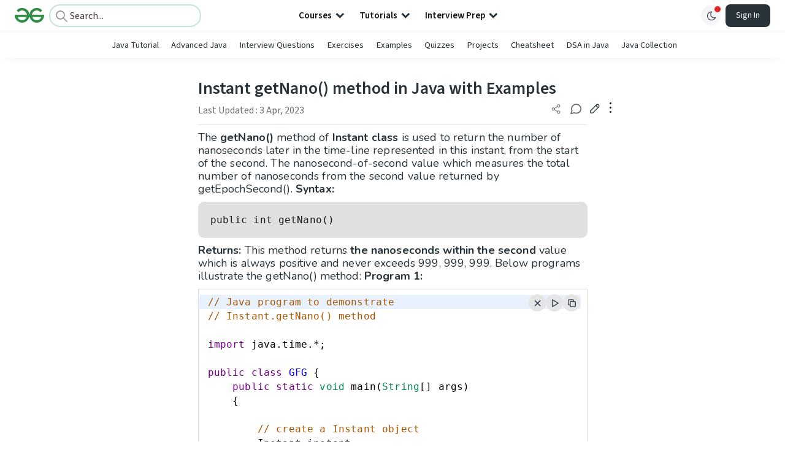

--- FILE ---
content_type: text/html; charset=utf-8
request_url: https://www.google.com/recaptcha/api2/anchor?ar=1&k=6LdMFNUZAAAAAIuRtzg0piOT-qXCbDF-iQiUi9KY&co=aHR0cHM6Ly93d3cuZ2Vla3Nmb3JnZWVrcy5vcmc6NDQz&hl=en&type=image&v=PoyoqOPhxBO7pBk68S4YbpHZ&theme=light&size=invisible&badge=bottomright&anchor-ms=20000&execute-ms=30000&cb=iz210aqr59f0
body_size: 48521
content:
<!DOCTYPE HTML><html dir="ltr" lang="en"><head><meta http-equiv="Content-Type" content="text/html; charset=UTF-8">
<meta http-equiv="X-UA-Compatible" content="IE=edge">
<title>reCAPTCHA</title>
<style type="text/css">
/* cyrillic-ext */
@font-face {
  font-family: 'Roboto';
  font-style: normal;
  font-weight: 400;
  font-stretch: 100%;
  src: url(//fonts.gstatic.com/s/roboto/v48/KFO7CnqEu92Fr1ME7kSn66aGLdTylUAMa3GUBHMdazTgWw.woff2) format('woff2');
  unicode-range: U+0460-052F, U+1C80-1C8A, U+20B4, U+2DE0-2DFF, U+A640-A69F, U+FE2E-FE2F;
}
/* cyrillic */
@font-face {
  font-family: 'Roboto';
  font-style: normal;
  font-weight: 400;
  font-stretch: 100%;
  src: url(//fonts.gstatic.com/s/roboto/v48/KFO7CnqEu92Fr1ME7kSn66aGLdTylUAMa3iUBHMdazTgWw.woff2) format('woff2');
  unicode-range: U+0301, U+0400-045F, U+0490-0491, U+04B0-04B1, U+2116;
}
/* greek-ext */
@font-face {
  font-family: 'Roboto';
  font-style: normal;
  font-weight: 400;
  font-stretch: 100%;
  src: url(//fonts.gstatic.com/s/roboto/v48/KFO7CnqEu92Fr1ME7kSn66aGLdTylUAMa3CUBHMdazTgWw.woff2) format('woff2');
  unicode-range: U+1F00-1FFF;
}
/* greek */
@font-face {
  font-family: 'Roboto';
  font-style: normal;
  font-weight: 400;
  font-stretch: 100%;
  src: url(//fonts.gstatic.com/s/roboto/v48/KFO7CnqEu92Fr1ME7kSn66aGLdTylUAMa3-UBHMdazTgWw.woff2) format('woff2');
  unicode-range: U+0370-0377, U+037A-037F, U+0384-038A, U+038C, U+038E-03A1, U+03A3-03FF;
}
/* math */
@font-face {
  font-family: 'Roboto';
  font-style: normal;
  font-weight: 400;
  font-stretch: 100%;
  src: url(//fonts.gstatic.com/s/roboto/v48/KFO7CnqEu92Fr1ME7kSn66aGLdTylUAMawCUBHMdazTgWw.woff2) format('woff2');
  unicode-range: U+0302-0303, U+0305, U+0307-0308, U+0310, U+0312, U+0315, U+031A, U+0326-0327, U+032C, U+032F-0330, U+0332-0333, U+0338, U+033A, U+0346, U+034D, U+0391-03A1, U+03A3-03A9, U+03B1-03C9, U+03D1, U+03D5-03D6, U+03F0-03F1, U+03F4-03F5, U+2016-2017, U+2034-2038, U+203C, U+2040, U+2043, U+2047, U+2050, U+2057, U+205F, U+2070-2071, U+2074-208E, U+2090-209C, U+20D0-20DC, U+20E1, U+20E5-20EF, U+2100-2112, U+2114-2115, U+2117-2121, U+2123-214F, U+2190, U+2192, U+2194-21AE, U+21B0-21E5, U+21F1-21F2, U+21F4-2211, U+2213-2214, U+2216-22FF, U+2308-230B, U+2310, U+2319, U+231C-2321, U+2336-237A, U+237C, U+2395, U+239B-23B7, U+23D0, U+23DC-23E1, U+2474-2475, U+25AF, U+25B3, U+25B7, U+25BD, U+25C1, U+25CA, U+25CC, U+25FB, U+266D-266F, U+27C0-27FF, U+2900-2AFF, U+2B0E-2B11, U+2B30-2B4C, U+2BFE, U+3030, U+FF5B, U+FF5D, U+1D400-1D7FF, U+1EE00-1EEFF;
}
/* symbols */
@font-face {
  font-family: 'Roboto';
  font-style: normal;
  font-weight: 400;
  font-stretch: 100%;
  src: url(//fonts.gstatic.com/s/roboto/v48/KFO7CnqEu92Fr1ME7kSn66aGLdTylUAMaxKUBHMdazTgWw.woff2) format('woff2');
  unicode-range: U+0001-000C, U+000E-001F, U+007F-009F, U+20DD-20E0, U+20E2-20E4, U+2150-218F, U+2190, U+2192, U+2194-2199, U+21AF, U+21E6-21F0, U+21F3, U+2218-2219, U+2299, U+22C4-22C6, U+2300-243F, U+2440-244A, U+2460-24FF, U+25A0-27BF, U+2800-28FF, U+2921-2922, U+2981, U+29BF, U+29EB, U+2B00-2BFF, U+4DC0-4DFF, U+FFF9-FFFB, U+10140-1018E, U+10190-1019C, U+101A0, U+101D0-101FD, U+102E0-102FB, U+10E60-10E7E, U+1D2C0-1D2D3, U+1D2E0-1D37F, U+1F000-1F0FF, U+1F100-1F1AD, U+1F1E6-1F1FF, U+1F30D-1F30F, U+1F315, U+1F31C, U+1F31E, U+1F320-1F32C, U+1F336, U+1F378, U+1F37D, U+1F382, U+1F393-1F39F, U+1F3A7-1F3A8, U+1F3AC-1F3AF, U+1F3C2, U+1F3C4-1F3C6, U+1F3CA-1F3CE, U+1F3D4-1F3E0, U+1F3ED, U+1F3F1-1F3F3, U+1F3F5-1F3F7, U+1F408, U+1F415, U+1F41F, U+1F426, U+1F43F, U+1F441-1F442, U+1F444, U+1F446-1F449, U+1F44C-1F44E, U+1F453, U+1F46A, U+1F47D, U+1F4A3, U+1F4B0, U+1F4B3, U+1F4B9, U+1F4BB, U+1F4BF, U+1F4C8-1F4CB, U+1F4D6, U+1F4DA, U+1F4DF, U+1F4E3-1F4E6, U+1F4EA-1F4ED, U+1F4F7, U+1F4F9-1F4FB, U+1F4FD-1F4FE, U+1F503, U+1F507-1F50B, U+1F50D, U+1F512-1F513, U+1F53E-1F54A, U+1F54F-1F5FA, U+1F610, U+1F650-1F67F, U+1F687, U+1F68D, U+1F691, U+1F694, U+1F698, U+1F6AD, U+1F6B2, U+1F6B9-1F6BA, U+1F6BC, U+1F6C6-1F6CF, U+1F6D3-1F6D7, U+1F6E0-1F6EA, U+1F6F0-1F6F3, U+1F6F7-1F6FC, U+1F700-1F7FF, U+1F800-1F80B, U+1F810-1F847, U+1F850-1F859, U+1F860-1F887, U+1F890-1F8AD, U+1F8B0-1F8BB, U+1F8C0-1F8C1, U+1F900-1F90B, U+1F93B, U+1F946, U+1F984, U+1F996, U+1F9E9, U+1FA00-1FA6F, U+1FA70-1FA7C, U+1FA80-1FA89, U+1FA8F-1FAC6, U+1FACE-1FADC, U+1FADF-1FAE9, U+1FAF0-1FAF8, U+1FB00-1FBFF;
}
/* vietnamese */
@font-face {
  font-family: 'Roboto';
  font-style: normal;
  font-weight: 400;
  font-stretch: 100%;
  src: url(//fonts.gstatic.com/s/roboto/v48/KFO7CnqEu92Fr1ME7kSn66aGLdTylUAMa3OUBHMdazTgWw.woff2) format('woff2');
  unicode-range: U+0102-0103, U+0110-0111, U+0128-0129, U+0168-0169, U+01A0-01A1, U+01AF-01B0, U+0300-0301, U+0303-0304, U+0308-0309, U+0323, U+0329, U+1EA0-1EF9, U+20AB;
}
/* latin-ext */
@font-face {
  font-family: 'Roboto';
  font-style: normal;
  font-weight: 400;
  font-stretch: 100%;
  src: url(//fonts.gstatic.com/s/roboto/v48/KFO7CnqEu92Fr1ME7kSn66aGLdTylUAMa3KUBHMdazTgWw.woff2) format('woff2');
  unicode-range: U+0100-02BA, U+02BD-02C5, U+02C7-02CC, U+02CE-02D7, U+02DD-02FF, U+0304, U+0308, U+0329, U+1D00-1DBF, U+1E00-1E9F, U+1EF2-1EFF, U+2020, U+20A0-20AB, U+20AD-20C0, U+2113, U+2C60-2C7F, U+A720-A7FF;
}
/* latin */
@font-face {
  font-family: 'Roboto';
  font-style: normal;
  font-weight: 400;
  font-stretch: 100%;
  src: url(//fonts.gstatic.com/s/roboto/v48/KFO7CnqEu92Fr1ME7kSn66aGLdTylUAMa3yUBHMdazQ.woff2) format('woff2');
  unicode-range: U+0000-00FF, U+0131, U+0152-0153, U+02BB-02BC, U+02C6, U+02DA, U+02DC, U+0304, U+0308, U+0329, U+2000-206F, U+20AC, U+2122, U+2191, U+2193, U+2212, U+2215, U+FEFF, U+FFFD;
}
/* cyrillic-ext */
@font-face {
  font-family: 'Roboto';
  font-style: normal;
  font-weight: 500;
  font-stretch: 100%;
  src: url(//fonts.gstatic.com/s/roboto/v48/KFO7CnqEu92Fr1ME7kSn66aGLdTylUAMa3GUBHMdazTgWw.woff2) format('woff2');
  unicode-range: U+0460-052F, U+1C80-1C8A, U+20B4, U+2DE0-2DFF, U+A640-A69F, U+FE2E-FE2F;
}
/* cyrillic */
@font-face {
  font-family: 'Roboto';
  font-style: normal;
  font-weight: 500;
  font-stretch: 100%;
  src: url(//fonts.gstatic.com/s/roboto/v48/KFO7CnqEu92Fr1ME7kSn66aGLdTylUAMa3iUBHMdazTgWw.woff2) format('woff2');
  unicode-range: U+0301, U+0400-045F, U+0490-0491, U+04B0-04B1, U+2116;
}
/* greek-ext */
@font-face {
  font-family: 'Roboto';
  font-style: normal;
  font-weight: 500;
  font-stretch: 100%;
  src: url(//fonts.gstatic.com/s/roboto/v48/KFO7CnqEu92Fr1ME7kSn66aGLdTylUAMa3CUBHMdazTgWw.woff2) format('woff2');
  unicode-range: U+1F00-1FFF;
}
/* greek */
@font-face {
  font-family: 'Roboto';
  font-style: normal;
  font-weight: 500;
  font-stretch: 100%;
  src: url(//fonts.gstatic.com/s/roboto/v48/KFO7CnqEu92Fr1ME7kSn66aGLdTylUAMa3-UBHMdazTgWw.woff2) format('woff2');
  unicode-range: U+0370-0377, U+037A-037F, U+0384-038A, U+038C, U+038E-03A1, U+03A3-03FF;
}
/* math */
@font-face {
  font-family: 'Roboto';
  font-style: normal;
  font-weight: 500;
  font-stretch: 100%;
  src: url(//fonts.gstatic.com/s/roboto/v48/KFO7CnqEu92Fr1ME7kSn66aGLdTylUAMawCUBHMdazTgWw.woff2) format('woff2');
  unicode-range: U+0302-0303, U+0305, U+0307-0308, U+0310, U+0312, U+0315, U+031A, U+0326-0327, U+032C, U+032F-0330, U+0332-0333, U+0338, U+033A, U+0346, U+034D, U+0391-03A1, U+03A3-03A9, U+03B1-03C9, U+03D1, U+03D5-03D6, U+03F0-03F1, U+03F4-03F5, U+2016-2017, U+2034-2038, U+203C, U+2040, U+2043, U+2047, U+2050, U+2057, U+205F, U+2070-2071, U+2074-208E, U+2090-209C, U+20D0-20DC, U+20E1, U+20E5-20EF, U+2100-2112, U+2114-2115, U+2117-2121, U+2123-214F, U+2190, U+2192, U+2194-21AE, U+21B0-21E5, U+21F1-21F2, U+21F4-2211, U+2213-2214, U+2216-22FF, U+2308-230B, U+2310, U+2319, U+231C-2321, U+2336-237A, U+237C, U+2395, U+239B-23B7, U+23D0, U+23DC-23E1, U+2474-2475, U+25AF, U+25B3, U+25B7, U+25BD, U+25C1, U+25CA, U+25CC, U+25FB, U+266D-266F, U+27C0-27FF, U+2900-2AFF, U+2B0E-2B11, U+2B30-2B4C, U+2BFE, U+3030, U+FF5B, U+FF5D, U+1D400-1D7FF, U+1EE00-1EEFF;
}
/* symbols */
@font-face {
  font-family: 'Roboto';
  font-style: normal;
  font-weight: 500;
  font-stretch: 100%;
  src: url(//fonts.gstatic.com/s/roboto/v48/KFO7CnqEu92Fr1ME7kSn66aGLdTylUAMaxKUBHMdazTgWw.woff2) format('woff2');
  unicode-range: U+0001-000C, U+000E-001F, U+007F-009F, U+20DD-20E0, U+20E2-20E4, U+2150-218F, U+2190, U+2192, U+2194-2199, U+21AF, U+21E6-21F0, U+21F3, U+2218-2219, U+2299, U+22C4-22C6, U+2300-243F, U+2440-244A, U+2460-24FF, U+25A0-27BF, U+2800-28FF, U+2921-2922, U+2981, U+29BF, U+29EB, U+2B00-2BFF, U+4DC0-4DFF, U+FFF9-FFFB, U+10140-1018E, U+10190-1019C, U+101A0, U+101D0-101FD, U+102E0-102FB, U+10E60-10E7E, U+1D2C0-1D2D3, U+1D2E0-1D37F, U+1F000-1F0FF, U+1F100-1F1AD, U+1F1E6-1F1FF, U+1F30D-1F30F, U+1F315, U+1F31C, U+1F31E, U+1F320-1F32C, U+1F336, U+1F378, U+1F37D, U+1F382, U+1F393-1F39F, U+1F3A7-1F3A8, U+1F3AC-1F3AF, U+1F3C2, U+1F3C4-1F3C6, U+1F3CA-1F3CE, U+1F3D4-1F3E0, U+1F3ED, U+1F3F1-1F3F3, U+1F3F5-1F3F7, U+1F408, U+1F415, U+1F41F, U+1F426, U+1F43F, U+1F441-1F442, U+1F444, U+1F446-1F449, U+1F44C-1F44E, U+1F453, U+1F46A, U+1F47D, U+1F4A3, U+1F4B0, U+1F4B3, U+1F4B9, U+1F4BB, U+1F4BF, U+1F4C8-1F4CB, U+1F4D6, U+1F4DA, U+1F4DF, U+1F4E3-1F4E6, U+1F4EA-1F4ED, U+1F4F7, U+1F4F9-1F4FB, U+1F4FD-1F4FE, U+1F503, U+1F507-1F50B, U+1F50D, U+1F512-1F513, U+1F53E-1F54A, U+1F54F-1F5FA, U+1F610, U+1F650-1F67F, U+1F687, U+1F68D, U+1F691, U+1F694, U+1F698, U+1F6AD, U+1F6B2, U+1F6B9-1F6BA, U+1F6BC, U+1F6C6-1F6CF, U+1F6D3-1F6D7, U+1F6E0-1F6EA, U+1F6F0-1F6F3, U+1F6F7-1F6FC, U+1F700-1F7FF, U+1F800-1F80B, U+1F810-1F847, U+1F850-1F859, U+1F860-1F887, U+1F890-1F8AD, U+1F8B0-1F8BB, U+1F8C0-1F8C1, U+1F900-1F90B, U+1F93B, U+1F946, U+1F984, U+1F996, U+1F9E9, U+1FA00-1FA6F, U+1FA70-1FA7C, U+1FA80-1FA89, U+1FA8F-1FAC6, U+1FACE-1FADC, U+1FADF-1FAE9, U+1FAF0-1FAF8, U+1FB00-1FBFF;
}
/* vietnamese */
@font-face {
  font-family: 'Roboto';
  font-style: normal;
  font-weight: 500;
  font-stretch: 100%;
  src: url(//fonts.gstatic.com/s/roboto/v48/KFO7CnqEu92Fr1ME7kSn66aGLdTylUAMa3OUBHMdazTgWw.woff2) format('woff2');
  unicode-range: U+0102-0103, U+0110-0111, U+0128-0129, U+0168-0169, U+01A0-01A1, U+01AF-01B0, U+0300-0301, U+0303-0304, U+0308-0309, U+0323, U+0329, U+1EA0-1EF9, U+20AB;
}
/* latin-ext */
@font-face {
  font-family: 'Roboto';
  font-style: normal;
  font-weight: 500;
  font-stretch: 100%;
  src: url(//fonts.gstatic.com/s/roboto/v48/KFO7CnqEu92Fr1ME7kSn66aGLdTylUAMa3KUBHMdazTgWw.woff2) format('woff2');
  unicode-range: U+0100-02BA, U+02BD-02C5, U+02C7-02CC, U+02CE-02D7, U+02DD-02FF, U+0304, U+0308, U+0329, U+1D00-1DBF, U+1E00-1E9F, U+1EF2-1EFF, U+2020, U+20A0-20AB, U+20AD-20C0, U+2113, U+2C60-2C7F, U+A720-A7FF;
}
/* latin */
@font-face {
  font-family: 'Roboto';
  font-style: normal;
  font-weight: 500;
  font-stretch: 100%;
  src: url(//fonts.gstatic.com/s/roboto/v48/KFO7CnqEu92Fr1ME7kSn66aGLdTylUAMa3yUBHMdazQ.woff2) format('woff2');
  unicode-range: U+0000-00FF, U+0131, U+0152-0153, U+02BB-02BC, U+02C6, U+02DA, U+02DC, U+0304, U+0308, U+0329, U+2000-206F, U+20AC, U+2122, U+2191, U+2193, U+2212, U+2215, U+FEFF, U+FFFD;
}
/* cyrillic-ext */
@font-face {
  font-family: 'Roboto';
  font-style: normal;
  font-weight: 900;
  font-stretch: 100%;
  src: url(//fonts.gstatic.com/s/roboto/v48/KFO7CnqEu92Fr1ME7kSn66aGLdTylUAMa3GUBHMdazTgWw.woff2) format('woff2');
  unicode-range: U+0460-052F, U+1C80-1C8A, U+20B4, U+2DE0-2DFF, U+A640-A69F, U+FE2E-FE2F;
}
/* cyrillic */
@font-face {
  font-family: 'Roboto';
  font-style: normal;
  font-weight: 900;
  font-stretch: 100%;
  src: url(//fonts.gstatic.com/s/roboto/v48/KFO7CnqEu92Fr1ME7kSn66aGLdTylUAMa3iUBHMdazTgWw.woff2) format('woff2');
  unicode-range: U+0301, U+0400-045F, U+0490-0491, U+04B0-04B1, U+2116;
}
/* greek-ext */
@font-face {
  font-family: 'Roboto';
  font-style: normal;
  font-weight: 900;
  font-stretch: 100%;
  src: url(//fonts.gstatic.com/s/roboto/v48/KFO7CnqEu92Fr1ME7kSn66aGLdTylUAMa3CUBHMdazTgWw.woff2) format('woff2');
  unicode-range: U+1F00-1FFF;
}
/* greek */
@font-face {
  font-family: 'Roboto';
  font-style: normal;
  font-weight: 900;
  font-stretch: 100%;
  src: url(//fonts.gstatic.com/s/roboto/v48/KFO7CnqEu92Fr1ME7kSn66aGLdTylUAMa3-UBHMdazTgWw.woff2) format('woff2');
  unicode-range: U+0370-0377, U+037A-037F, U+0384-038A, U+038C, U+038E-03A1, U+03A3-03FF;
}
/* math */
@font-face {
  font-family: 'Roboto';
  font-style: normal;
  font-weight: 900;
  font-stretch: 100%;
  src: url(//fonts.gstatic.com/s/roboto/v48/KFO7CnqEu92Fr1ME7kSn66aGLdTylUAMawCUBHMdazTgWw.woff2) format('woff2');
  unicode-range: U+0302-0303, U+0305, U+0307-0308, U+0310, U+0312, U+0315, U+031A, U+0326-0327, U+032C, U+032F-0330, U+0332-0333, U+0338, U+033A, U+0346, U+034D, U+0391-03A1, U+03A3-03A9, U+03B1-03C9, U+03D1, U+03D5-03D6, U+03F0-03F1, U+03F4-03F5, U+2016-2017, U+2034-2038, U+203C, U+2040, U+2043, U+2047, U+2050, U+2057, U+205F, U+2070-2071, U+2074-208E, U+2090-209C, U+20D0-20DC, U+20E1, U+20E5-20EF, U+2100-2112, U+2114-2115, U+2117-2121, U+2123-214F, U+2190, U+2192, U+2194-21AE, U+21B0-21E5, U+21F1-21F2, U+21F4-2211, U+2213-2214, U+2216-22FF, U+2308-230B, U+2310, U+2319, U+231C-2321, U+2336-237A, U+237C, U+2395, U+239B-23B7, U+23D0, U+23DC-23E1, U+2474-2475, U+25AF, U+25B3, U+25B7, U+25BD, U+25C1, U+25CA, U+25CC, U+25FB, U+266D-266F, U+27C0-27FF, U+2900-2AFF, U+2B0E-2B11, U+2B30-2B4C, U+2BFE, U+3030, U+FF5B, U+FF5D, U+1D400-1D7FF, U+1EE00-1EEFF;
}
/* symbols */
@font-face {
  font-family: 'Roboto';
  font-style: normal;
  font-weight: 900;
  font-stretch: 100%;
  src: url(//fonts.gstatic.com/s/roboto/v48/KFO7CnqEu92Fr1ME7kSn66aGLdTylUAMaxKUBHMdazTgWw.woff2) format('woff2');
  unicode-range: U+0001-000C, U+000E-001F, U+007F-009F, U+20DD-20E0, U+20E2-20E4, U+2150-218F, U+2190, U+2192, U+2194-2199, U+21AF, U+21E6-21F0, U+21F3, U+2218-2219, U+2299, U+22C4-22C6, U+2300-243F, U+2440-244A, U+2460-24FF, U+25A0-27BF, U+2800-28FF, U+2921-2922, U+2981, U+29BF, U+29EB, U+2B00-2BFF, U+4DC0-4DFF, U+FFF9-FFFB, U+10140-1018E, U+10190-1019C, U+101A0, U+101D0-101FD, U+102E0-102FB, U+10E60-10E7E, U+1D2C0-1D2D3, U+1D2E0-1D37F, U+1F000-1F0FF, U+1F100-1F1AD, U+1F1E6-1F1FF, U+1F30D-1F30F, U+1F315, U+1F31C, U+1F31E, U+1F320-1F32C, U+1F336, U+1F378, U+1F37D, U+1F382, U+1F393-1F39F, U+1F3A7-1F3A8, U+1F3AC-1F3AF, U+1F3C2, U+1F3C4-1F3C6, U+1F3CA-1F3CE, U+1F3D4-1F3E0, U+1F3ED, U+1F3F1-1F3F3, U+1F3F5-1F3F7, U+1F408, U+1F415, U+1F41F, U+1F426, U+1F43F, U+1F441-1F442, U+1F444, U+1F446-1F449, U+1F44C-1F44E, U+1F453, U+1F46A, U+1F47D, U+1F4A3, U+1F4B0, U+1F4B3, U+1F4B9, U+1F4BB, U+1F4BF, U+1F4C8-1F4CB, U+1F4D6, U+1F4DA, U+1F4DF, U+1F4E3-1F4E6, U+1F4EA-1F4ED, U+1F4F7, U+1F4F9-1F4FB, U+1F4FD-1F4FE, U+1F503, U+1F507-1F50B, U+1F50D, U+1F512-1F513, U+1F53E-1F54A, U+1F54F-1F5FA, U+1F610, U+1F650-1F67F, U+1F687, U+1F68D, U+1F691, U+1F694, U+1F698, U+1F6AD, U+1F6B2, U+1F6B9-1F6BA, U+1F6BC, U+1F6C6-1F6CF, U+1F6D3-1F6D7, U+1F6E0-1F6EA, U+1F6F0-1F6F3, U+1F6F7-1F6FC, U+1F700-1F7FF, U+1F800-1F80B, U+1F810-1F847, U+1F850-1F859, U+1F860-1F887, U+1F890-1F8AD, U+1F8B0-1F8BB, U+1F8C0-1F8C1, U+1F900-1F90B, U+1F93B, U+1F946, U+1F984, U+1F996, U+1F9E9, U+1FA00-1FA6F, U+1FA70-1FA7C, U+1FA80-1FA89, U+1FA8F-1FAC6, U+1FACE-1FADC, U+1FADF-1FAE9, U+1FAF0-1FAF8, U+1FB00-1FBFF;
}
/* vietnamese */
@font-face {
  font-family: 'Roboto';
  font-style: normal;
  font-weight: 900;
  font-stretch: 100%;
  src: url(//fonts.gstatic.com/s/roboto/v48/KFO7CnqEu92Fr1ME7kSn66aGLdTylUAMa3OUBHMdazTgWw.woff2) format('woff2');
  unicode-range: U+0102-0103, U+0110-0111, U+0128-0129, U+0168-0169, U+01A0-01A1, U+01AF-01B0, U+0300-0301, U+0303-0304, U+0308-0309, U+0323, U+0329, U+1EA0-1EF9, U+20AB;
}
/* latin-ext */
@font-face {
  font-family: 'Roboto';
  font-style: normal;
  font-weight: 900;
  font-stretch: 100%;
  src: url(//fonts.gstatic.com/s/roboto/v48/KFO7CnqEu92Fr1ME7kSn66aGLdTylUAMa3KUBHMdazTgWw.woff2) format('woff2');
  unicode-range: U+0100-02BA, U+02BD-02C5, U+02C7-02CC, U+02CE-02D7, U+02DD-02FF, U+0304, U+0308, U+0329, U+1D00-1DBF, U+1E00-1E9F, U+1EF2-1EFF, U+2020, U+20A0-20AB, U+20AD-20C0, U+2113, U+2C60-2C7F, U+A720-A7FF;
}
/* latin */
@font-face {
  font-family: 'Roboto';
  font-style: normal;
  font-weight: 900;
  font-stretch: 100%;
  src: url(//fonts.gstatic.com/s/roboto/v48/KFO7CnqEu92Fr1ME7kSn66aGLdTylUAMa3yUBHMdazQ.woff2) format('woff2');
  unicode-range: U+0000-00FF, U+0131, U+0152-0153, U+02BB-02BC, U+02C6, U+02DA, U+02DC, U+0304, U+0308, U+0329, U+2000-206F, U+20AC, U+2122, U+2191, U+2193, U+2212, U+2215, U+FEFF, U+FFFD;
}

</style>
<link rel="stylesheet" type="text/css" href="https://www.gstatic.com/recaptcha/releases/PoyoqOPhxBO7pBk68S4YbpHZ/styles__ltr.css">
<script nonce="XYTxOPiDmNXA5boEWFmJFw" type="text/javascript">window['__recaptcha_api'] = 'https://www.google.com/recaptcha/api2/';</script>
<script type="text/javascript" src="https://www.gstatic.com/recaptcha/releases/PoyoqOPhxBO7pBk68S4YbpHZ/recaptcha__en.js" nonce="XYTxOPiDmNXA5boEWFmJFw">
      
    </script></head>
<body><div id="rc-anchor-alert" class="rc-anchor-alert"></div>
<input type="hidden" id="recaptcha-token" value="[base64]">
<script type="text/javascript" nonce="XYTxOPiDmNXA5boEWFmJFw">
      recaptcha.anchor.Main.init("[\x22ainput\x22,[\x22bgdata\x22,\x22\x22,\[base64]/[base64]/[base64]/[base64]/[base64]/[base64]/[base64]/[base64]/[base64]/[base64]\\u003d\x22,\[base64]\x22,\x22w5DDgCoFRkAtwo/DucOcA8OKLlVADMO5wobDgsKEw7Zow4zDp8KaAzPDkGZSYyMvQMOQw6ZVwrjDvlTDmsKYF8ORXcODWFhfwpZZeShCQHFmwqc1w7LDrMKKO8KKwrjDtF/ChsOmAMOOw5tqw58dw4AQYlx+WD/DoDlVVsK0wr9xaCzDhMOeRl9Iw5VFUcOGI8OQdyMuw70hIsO+w4jChsKSVSvCk8OPB1gjw4EnZz1QYsKgwrLCtkJXLMOcw7vCssKFwqvDnyHClcOrw7jDmsONc8OnwrHDrsOJB8KQwqvDocOFw6QCScOQwrIJw4rCvzJYwr4/w68MwoAaVhXCvQxVw68eTsORdsOPTsKxw7ZqIsKoQMKlw7/Cp8OZS8K8w7vCqR4NYDnCplDDhQbCgMKlwo9KwrcNwo8/HcKHwpZSw5ZrA1LChcOAwr3Cu8OuwqDDlcObwqXDiEDCn8Klw7JCw7I6w7zDhlLCoxLCpDgAY8OSw5Rnw5TDvgjDrWPCpSMlEGjDjkrDkmoXw50jcV7CuMOIw7HDrMOxwp1tHMOuE8OAP8OTfsK9wpU2w7gjEcObw7wFwp/DvkYoPsONUMOcB8KlNg3CsMK8EjXCq8Knwo3ChUTCqn4EQ8OgwrDCsTwSVQJvwqjClcOCwp4ow7A2wq3CkBsmw4/Dg8OFwqgSFFTDmMKwLWljDXDDqsKfw5Ucw6V3CcKEa1zCnEICTcK7w7LDs2NlMGQaw7bCmipCwpUiwrnCpXbDlHl1J8KOaFjCnMKlwocxfi/[base64]/[base64]/Dn3ZCb8O8wppMHD7DuWRnw5nDhsOVwpk+wopUwqDDgMOUwr5EN1vCqBJDwqp0w5DCocOFaMK5w5zDosKoBx9Lw5woKcKKHhrDgGppf3HCpcK7Wn/Dm8Khw7LDqjFAwrLChcOrwqYWw67CmsOJw5fCh8KDKsK6XmBYRMOnwp4VS0zClMO9wpnCu33DuMOaw4PCusKXRmhoex7ChzrChsKNESbDljDDsRjDqMOBw4VMwph8w6/CksKqwpbCosKJYmzDjMK0w41XJFpuwq4OAcOWCMKjJ8KAwqF+wpbDg8Oow5RrecKcwrrDuQcpwr3DnMOSBcKfwoIZcMO5TcKULcOaYcOhw7DCrg3Dq8KsL8KxfTDCnDrDskoBwpZ+w6/DnkvDuFbCt8K7CsOYRy7Dj8KiCsKVVMO9GyHCp8ObwqTDoml+K8OEOsOyw6rDpTvDuMORwrXDlsKcbsKZw6bCgMOpw4fCqx4jH8KoSsO5JywqacO8bg/DvxnDo8KlUsKZXsKDwq7ClsO7BzHCrcOhwobCowlyw4XCm3YdZcOyZwRlwr3DvhHDj8Kow53ClcOBwrIpK8OzwovClcKeI8OOwpkUwq7DqsKtwqTCvMKHHisLwqZednnDvEDCiF3CpAXDnh/DmMOfRiElw5rCqy7DgGAxQiXCqsONCMONwq/CqsKJL8ORw7/DosOrw4lKRHsOfHwacy0bw7XDt8O+wpDDnGQ2ahEWwr/CmjRlVMOWYXJUcMOSH38aegzCgcOKwoIBD0bCrDTDi3/CsMOod8OGw48yeMOlw4bDtlHCuEvCpDjDksKVAmkVwrVcwq3Cp3HDlCNYw7N1CHILd8K2AMOww5rCk8KhfkfDvsKdeMOBwrhTT8Kvw5g2w6bDnzNcRcKBWjVOb8OQwodkw7XConfCiXQDAmfDncKfw4YCwp/[base64]/CrsOvPsK4a8OMw6M8w5Y/wqDCgmtPDMOJwospfsOjw7LCtsO6K8OFXjzCr8KkBCjClsOOC8O8w7DDoH7ClsOVw77DgGzCjS7CjnHDkRsCwpguw6AaYcOxwpwzcDNTwojDoBfDh8OOTsKbGFvDgcKvw5vCqU87wosRJ8O9w4s/w7RLDsKBfsOAwrl6DEcGMMO3w4llZMK4w6LCiMO3IMKZHcO3wrPCuEoqFzEkw65ZaXLDvA3DvWt5wrLDsW5FUMOlw7LDqcOVwo1/[base64]/DpUFPFMKxBCQICE/CnXoXBlzDjyPDoMO+w5jCil1SwpTClUUBaFJjSMOQwqQ1w4N0w5VBK0XChXQJw4psSU3CmhbDoFvDhMOsw5TCgwBFLcOEw5PDrsO5Ag8RclBFwow7I8OUw5/Cm0BGwoYmWQ8owqBww6HCgjkgQzRWw55fXsO0GcKewrLCnsKcwr1Gwr7CqxbDtcOSwq02GcKdwrlyw6h+OQhWw6YTUsKtHTzDisOiKsOSb8K2P8KHP8OwVDPCoMOiC8KKwqM1IRozwrrCnVnDmgLDnsOSOx/[base64]/CqRbDq8KjdcO0BWbDgUPCr8KnVsKSwptpwo/DvcKTbh7DrMOpTFl/wpAoeyTDv3DDlhTCmnXCrnVNw40/w59ew65PwrEVw7zDqcKrVMKiBsKgwr/Cq8OfwqtaYsOzMAzDjcKuw4jCq8KnwosTHUbCv1vDpMOPPn4Kw43DpMKgKTnCqlXDkQxDw6zCpcOMO00QckAuw5gsw6fCrmUtw7pEK8KSwos+w7FLw4jCsxdPw6dnwrbDg0dSBcK8J8OdQGnDi3pAacOhwqInwr/[base64]/[base64]/Dn0sUDWrCvMOnZMOsw4Bzw5/DoA3CjHc4w5l+woTCjhzDhgxrDMOgAVLDiMKPJyXDpB14C8KfwpbDg8KYbMK1JkUww6VPDMO5w5rCv8Kqw6XDnsKkf0QVwozCrhFTMMKVw5DCuAdvJiHDmsK3wq4SwonDo3RoQsKZwqbCpDfDiFVLwqTDv8O/[base64]/CvSkAwqXCkyNbH8O3LQpWw6DDlcOEw6/CjGpGf8OEeMO1w6VRDcKeNCUZw5ciQMKcwocKw4VCw7PDs0Ziwq/DucKAwo3Ch8OCNxwlEcOvWA7DikXChw9qwp3DoMKvwpbDnGPClsKBBV7DgsKtwrjDqcORQFbDl1fDhn5GwqPDhcO7PsOWfMKEw5l8wrnDg8OrwoE1w7/CqsKaw6HCnj7Co2JUSsOowrIRIC/[base64]/CqkYbJsKhOMO2woLCr8ODw4bDvWjCmsKxW2Egw67DoFDCgk3DknXDk8KDwpM2wobCvcOHwqVJSB1hIcO3YmcIwrDCqyMzRQpxW8OqWMOhwrPDoyw0wobDqxJlw5fDtcONwp1Dwo/Ct3XCnFjCncKBdMKid8O/w7UZwrxZw7rCrsOVPEYxeSbCqcKzw55Gwo/CqwE3w51oPsKDwqfDnMKIGsOmwpjDpsKJw7Y6w6BaOm1hwq9fDVLCjgPDmcOBS2DCoGfCsC5+IMKuwovDnGBMwqrCksOufHR5w5fCs8KcV8K1cHPCkVLDj00uwrgOQB3CscK2w7k1bHjDkzDDhsOwO3rDpcKTIjhSUsK9IDs7w6rDnsOXUTolw7R3QAg/w4sUDyDDssKDwqUMEcOJw7bCucOCKCrCpcOkw7HDjhbDq8ORw7EQw708IXjCscKfAcOGAGnCr8K/[base64]/Ci8O9TcKxw7fDmcO2UsKdMMKWC8OowphxZsOcIMOPw47CjcK7wpFtwo5ZwrFTw5U5w4nCk8KlwozCi8KaYn0vJzMWbUlvwqgIw7/CqcOMw7vCnFrCssOwbBIkwpBSD2Qrw5wPT0jDuijCpCAuwrIgw7QPwrpvw4YXwrjDtAp6U8O8w67DrAFEwqvCinPDiMKTZsKjw7TDgsKPwrPDscOLw6nDiEjClElew6/ColF6PcOtw4cAwqrClQvCpcK2ccKdwq3DscO2PcK3wotvEB7DqsOcC1MFPlY4LHVwPnjDs8OGH1dcw7tdwp0jJl1PwoPDocOLb292cMKnHEoHVSAWYcOEd8OXBMKmJ8K7wrYvw6ISwrMXwoBgw4JMOk9uG0AlwrMUIkHDvsK7wq8/wqfCi0rCqDLDocKXwrbChD7DjcK9fcK6w4l0wqDCsk5jPBc+ZsKwFgBeC8OWAsOmfgLChk7CncOrJ01pwrIRwq5Hw7zDqsKVX2IkGMKXw7vDgWnCpXzCucKcw4PChEpVZR4swrFYwovCv0DDhlvCrA1Rwq/Cq1HDhlnCiRDDgMOsw44lwr5ZMXXCksKxwr1Ew7MDK8O0w4DCuMO8w6vCvCR6w4TCp8KCOMOzwqvDt8O/w7hNw7rChMKyw54wwoDCmcOWw5V6w6bCjUwUw7fDicOUw4Emw5QLw6xbNsKyVE3DiFLDqMK4wrU4woPDscOsc2HCtMKgwpXCgVRqG8OYw45vwpTCkcKoe8KXJjzChw7CsRzClU8oH8ObQVXCsMKXwqNWw4QWYMKVwoTCpRfDksK8LEnCuSAeOcK4acK8NknCqSTCn0/DrHJoQ8K3wr/DlAxWDkxlTThCT29kw6QiGyrDv3zDqMK6w7fChj8tdUDDiyEOGEvClMO+w7sPcMKqSVIYwpp1bVBRw67DicOLw4zCggROwqgsXzEywppjw6fCqBhUw4FvHMKmwo7CusOfwr0Jw5Fvc8Ogwo7DuMO8I8OBwq3CoFrCgC/DnMKYwpXDukopGz1TwrLDiwHDqMOOL3rCsWJvw77DuhrCjB4Kw4Zxwr3DmMK6wrJzwpDCtFDDn8Orwro3FgwBwqQuKcKyw6HCun/DjGHCkAXClsOOw55/wpXDtMK6wrLDtxlGYMODwqHDpsKsw5YwP1nDpMOrwr9KRsKMw6TClsO7w6zDrMKwwqzCnTfDmsKHwq5mw6olw7ImD8ObfcKEwqQEAcKmw43CgcOHw7QJUTdqYUTDn33CvEfDpkjCjxEoYsKISMOyGsKCfwtqw4xWBCfCgW/Cv8OpK8O5w4jCqDtXw6ZHM8KAIMKZwoRNCMKDZ8KFGDNHw7dhfjxmVcOXw5vDihvCrC4Iw5HDnMKEb8ODw5vDmnPChsKxe8OYTTNxMsKlUAgOwoI1wrsGw6Vzw7Bkw6BLfcOhwps/w6nDlMOJwr0jwo7DmG0BdcKyccOQPcKVw4XDqlwBT8KHF8K7WGzCoUDDuVvDsm5vbFbCuDIww6bDplzCrC4pVcKWw47Dn8Otw7PDpjI7H8OUNBEcw7Jiw4/DjgHCnsK1w58rw7PDosOHX8O5M8KMScKeSMOCwoAgJ8OeUEMuY8Ocw4/CisOnwrfCg8KAw4DCoMOSAhpVLlzCo8OJO1Z4TxoFezZlw5bCrcKAOjfCsMKFFVLCmx1gwpQCw7nChcK1w79UJcOGwqEVRATCv8Ovw6VnExrDhyJTw7fCqsO9w7XCoQPDlmHDmMKewr0Gw7YHXxwvw4jCjxbCiMKRwp9Xw6/[base64]/wqUvw55lwoh1TSQGIj3DqcOPfAnCtgsKw4nDusKJwqvDmxvDsGvCqcK/w5sow63DimxwRsOGwqwFwofCpU/[base64]/w5huSFzChMKfO8OOwoTCvcKtw4fDk2/CsMK1BiLCqlPCn3fDogJsDMKJwpPDuijCu1JERxDDk0dqw4XDicKOOkApwpBcwrc0w6XCvcObw5NawqUswq7ClcKHK8O5AsK9AcK+w6fCpcKhw6phQ8K0TEhLw6vCk8KMUF0kJ3lUV0xtw5zCslcIMCYZaEDDnDbDji/CrGo3woLDny5Kw67CgD3DmcOuw5IdMyETH8KqCUnDvcKuwqoTZxDChncow47DpMKmWsOVGQvDmRM8wqQDwq4CJsO/KcO2w5bCl8KPwrF8Hgh2W3LDtRjDjQvDqMOUw5sAasO6wqTCrFU5YSLDnV/[base64]/[base64]/w43DmsKGwoQUwofCuGYmw700w4k/ZFHCosODC8OBNsOSM8KHccKYA39YRBpcHEvCmsK/wo3DrFVFwrZWworDocO9T8K+wonCiBocwrxNYHzDgwDDmQc0w5I/FTrDswA/wp9pw4l5KcKDNX53w6MLVcOuO247w7cuw4HCl1dQw5x6w6BIw6nDpTB0JBFuHcKEEMKOKcKTXXMrc8OUwqzCkMOXw5MWLcKWBsKQw6bDnsOiCMO3w7XDlSJzL8KzCloQTcO0woxeQC/[base64]/[base64]/Cn8KHECfCol3DpR8DwrTCtTtIG8KXdzhaEWdiwqfCl8KACWtcWj7CtsKBw5NSw4jCosOPY8ObaMKPw5DDiC5NN3/[base64]/w69Nw5E+w5xUwqEtG8KLBBfDi8OCw7PCpcONNsKPwqPDuGsBL8O9f37CvHRIYsKWBcOow7lDbihbwpRqwoPCksOqHSXDssKZE8ORMsOcwp7CpR1zf8KTwpVwDFHCiiTCvh7DjsKbwpl2AX/CpMKCw6/DsRBhJMObw7rDrsKGV3TDjMOOwqgLN25+w4c3w6zDg8OwacOJw5PCrMKUw70Hw5RnwrsNw6zDrcO5UMO4QgHClcKKbk0kFVbCsiJlQ33Cs8KAZsOOwqwqw419wol4w7DCqsKMwrlJw7/CvMKGw6tmw6jCrcORwqgiHMOhNMOtZcOnEmB6JQvCisOgJcKawpTDuMOqw4HDs3gkw5XDqEQNHgLChFHDuA3CscOjZU3CrcK7TRFCw7bCusKwwoVNbsKMw6AAw7IFwoUQJyVgQ8KBwqxbwqzCh0TDucK6CQzCgh3DgsKHw5ppP05MG1XCocO/J8Okf8Ksd8Kbw4UBwpXDscOtCsO+wrJdDsO1HnbDhB9pwqTDt8O9w48Qw5LCvcO5w6RdXcOROsKbC8K6LMOOWS/DmCBmw75HwpfDtyFxwq/CtMKpwr3DliwBT8Oww5IbSxl3w5RmwrxFJMKfccK+w5bDqDcwTsKGV3/CiBxKw65ZWibDoMKZwpALwrHCqsOKJwYDw7JvVhVowoEGMMOawrx2esOIwqjCrE1xw4XDqcOLw68jW1R/JcOtCTM1wpN/JcKRwo3CvcKOw4UtwqTDmmtlwpZew4ZyVgk+EsOZJGPCvgPCssOJw7sPw79Lw7V9fFN4JsOmKznCl8O6NMOvOB4OT2rCjUtywrrCkgBjI8OQw61cwpNMw6UQwr5fdWRFGsOccMOMw65GwohFw67Dk8KRGMK8wplgFUs9QMKww757AAxlSBoZw4/DosOTAcOvPcOPS2/[base64]/CnFrDi2XDshXCucK+dyJSJ8O2YMO1w55Nw5rCtG7ChsOIwq7Cl8Odw7EfeExmNcOKVAHCtsOjIQoMw5c+wqHDhMO3w7/CicOZwrzCnxl9w63CmsKTwr5fwpnDpDprw7nDhMKzw5Z0wrMrDsOTM8Opw6nDrm5hRDJfwqnDnMO/wrvClUrDnHXDhirDslXClAvDjXE7wrsDdBTCh8Kjw4DCpcKOwppGHx/Cn8K0w43DvgNzEsKQw6XCkTFCwptYF0kwwqp8JWXDunsbw4wgFE1Fw5rCk3sZwpZNSMK6SBnDpk3DgcOrw7rCksKnVsK0wpkcwr/Cu8ORwplVMcO+wpzDlsKWF8KSdwHDisOyGhHChmBKGcK2wrPCrcOqcsKJTMK8wp7CnEDDuB/[base64]/DnMO5w5lBw4FDw4nCtsOdw7zDji9ew4ZJwqN/w7zCsgLDs3R/[base64]/[base64]/CksOAwpZ0wqYmw7VSBcKsworDqcOgwqzCrmzCgkkRfcKjfsOvS2PDj8O7OiA0LsOPAEFJBG3DjsOLwr3DsSvDm8KLw6wCw4UWwqF/woM6SQjCh8OfJ8K/AsO6GcK1dsKKwrwIw6B3XRpSZGI3w7LDjWzDkEZ6wqPCi8OUWjoLGSrDpMKZPyN4PMK5MhPCkcKvIVkDwoRhwpzCj8OkcxbCtTrCl8OBwrLCksKjZEvCgXLCskPCvsO3R37DviNaOzDCr28hw6/CtsODZT/DnWAOw7HCh8Khw5fCrcKoO2d0UlQNB8Oew6BkJcKkQn07w7R8wprCqjzDhsONw4YoQCZlw5B9w4Zrw7HDkTLDtcOkwrtjwpk2wqPDsmxtZ2HDtRjDpGxBOFYtFcO2w71ZQsKKw6XCmMKdBcKlw7jDj8OuPy95JHfDlcOfw6c/XTjDhhhvZgdbPcOqF3/CvsKow5FDHxd8MC3Cv8K5JsK+MMK1w4/Du8OSCGTDoU7DrUI2w5zDi8ODXnjCvCkmSmXDn3Ukw6c4TcOeBDrCri7DvcKRdHc0FkLCii0mw6syIXUVwpFewpM4VEjDusO9w6nClm4CeMKKPMKjW8OvU3APFMKjAMOfwp9/[base64]/w6nDphDDgMOtw5rDjsKBwqwgw4bCmGbDq8K6LMKJw6/Cg8OQw4XDsmzCpkZ4ckjDqTQow6sQwqXCpjPDmMKlw7/DigAsccKqw6/DjcKhIMO4wqAZw47DlcO0w7HDlcOBwpTDscOBLRAmRycGw7B2IMO/LsKJXVBkWnt4w5jDhMKBwoN9wpjDjh01wq0Ww7rCtgHCmC9Zw5LDnFXChsO/aTxgIALCu8OqL8OcwpQoaMO7wo/CvjLCj8KzKsOrJRLDuiE/wpPCugHCkxUucMKWw7XDsjTDpMODBcKHeFATXMKsw4QxAQrCrX7CoVJNOsOEH8OOw4/DuD7DncOQWCHDhTHCm2USYcKbworCsi3Cqy/Dm3vDv03DumDCjAZGHDzCjcKJBcOvwo/CtsOuSyw/w7DDjcOJwoQuUzA9OsKUw5lKBcOiwrFGw7PCqsKBOVUfw6rCvCpdwrvChnkSw5EJwoMAdX/CssKXw5vCksK1U2vCigDCosKfFcOywplCQ0nCkgzDp3hcbMOVw7ApUsKtE1XCvHLDjDF3w5h0LjvDjMKnwp80woXDrx7Dj29xagheB8KwQCo+wrVWE8O6w6FawrFvVxsdw4ohw77Dp8O7bsOQw4TCg3HClHgiX3/[base64]/[base64]/wqRpwq/Diw3Diz0CRMO5NMOoDD9Lwqsaf8KJHMO9f1p1EHjCvQ3DjlHCmhHDusO7dMOVwpDDhyxywpYBH8KjJzLCi8O3w7JfY2RPw70ow4dZTcO/wooQDk7Dlj1nw5xvwrYZcWI0w7/DlMOMQ0HCmCbCv8OQKMKUPcKwFDlIccK9w4bCl8K5wrdbbcOaw51MEBE7QybDicKlwptlwokfasKqwrshEhpDJD/CuhxTwr3Dg8KGw6fDmjp9wrouMw/Cj8KNeEB4wpPDscOceS4SK2bCscKbw7xzw4TDp8K/DXMfw4h+XMO9ZcOgQQHDr3QSw7NswqjDp8K9HMO9WQVNw47CrWlmw7jDpsO0w4/Cq2kxaCjCj8Kqw5FNDmprGsKBDwlIw4V/wpsCXlDCu8OuA8O4wpV0w6tCw6Uaw5ZIwpRzw4zCu1vCtFU4AsOgKQIrZ8ONdsOFMQfDkjspHn1CMAQ7AcKVwr9pw4sMwqfCgcOnH8O6e8Orw77Cr8KaaWTCn8Ocw77DpDZ5wohow4/DrsK4bMKvDsKHMghjw7d1XsOjDW01w6nDrBfDukA4wrdgPGPDn8KYIzdYAhjDuMOTwpg/E8Ktw5HCgMOlw53DjR4DZWPClcK7wpnDn18DwobDocOzwoMuwqTDrcOhwrPCrMKtUgkxwrLCu3rDu1Jhw7vCicKCwoAuLcKdwpVREsKCw6ksE8KYw7rChcKkbMOmPcKdw4/CpWLDisKbw5gfZ8OTEcK2f8OBw4TCjsOTFcKwdiXDvyA+w7ACwqHDrsO4ZsOtOMOTZcOnNyhbazPChkXCp8KhDWtbw58iw5jDrW94NADCkiZyZMOnGcOnw7HDjsOTwpfCtiTChXPDiH8pw57CpAfCj8Otwo/DvhvDtsO/[base64]/DuR3Cq2PCncK7wqIUdXIeLlvClcOBwoHDjgrCrcK6ZsKFBCsDGcKOwrZ2JcOTwpIrQ8Ozwr5hW8OYNMOtw60uIsKIAcOxwr7CgkN4w70uak3DumbClMKFwpPDrGYGAjHDt8ONwrg7wo/[base64]/CgsOYw6TDuHDCoMOsw4TDshsIw7vCiMOhYwpjwqQSw5MCAhfDt11MYsOcwrtiwrLDjBt2wpV2d8OQEcKdwrvCisKHwq3Cim4swoB6wonCrMOywrbDnWHDtcOmO8K2wqLCqT1/LkwmMgrCicKowo9qw7kHwo0BPcKrGsKEwrDDvSPCkw4vw7J1G3LDl8KRwqRYem5tOsKHwrtNd8OFYHVgw7Iywpx4VT/[base64]/Cs8K+GMK4w5dvJMO+Txp0EmdZwr52wpJaI8ODBxzDt0YpC8O5wr3DucKow6NlJzrDgcK1Z05KD8KIwofCs8KOw6rDpcKbwqnDt8OpwqbCvnY1NMKuw407ZioQw6LDiBnDksOYw4/DusO6RsOQwqTCg8K8wo/CmDFqwoV2XMOQwrMkwqNCw4fCrMOXP2PCtH7DhwBXwpwuMcOBworDmsK6OcOLw7DCjMK4w5JMCG/DoMKBwo/CuMO/SnfDg1NRwqbDoCsiw7fCrlvCpFxFXAB6GsOyE1tCdBHDuCTCl8O3wrHDj8O6K1fCsQvClE4lQRHDkcO3w4lIwohswqt3wrZvTxnCjEjDm8OQRsKNIMKwahsXwrLCiEwjwp/CgnXCpsO4b8OoVS3CksOCwprDi8Kcwosiw4/[base64]/[base64]/DusK0wrDCvjZhKsKhwrDClE01w6vDpcOyUMOQw6rDh8KSFXhww4bCiR0kwo7CtcKdW10XV8OYaDDDvsOfwpLDsltbKsK2CHjDusK2QywOe8OVR0NMw6rCm0UOw71sLEPDjsK1wq3Dn8Oiw5zDosO/VMOqw4/CusKwbMOUwq/DtcK2w6DDpwU9EcO9wqPDn8Ojw4YkNhoJccORw4LDjD9xw7Ffw5PDuE1ywrDDv2zClsKJw5LDvcOlwprCucKteMOLI8KXeMOsw6Bdwo1iw7Epw5HCqcOBwpQmWcKoHjTCk3nDjyvDuMOAw4TCvn/Cp8OyUAtoJwLCkwzCkcOBO8KcHHXCv8K+WC8rBsKNUFzClsOqK8Oxw5McREgOw6jDtMKkwrzDox0JwoTDrcKMa8KxP8OEBDrDvDFfcSDDnE3ChRnDvAM/wrdPGcOMwoIHC8OVMMKUGMOdw6FvHzLDvcKpw51XP8KAwolDwojDoTNyw5fDu2ptV0Z0KirCjsK/w6NdwqbDq8OTw6Yhw5jDrFU2w6gAUMKGYsO+cMOcwrXCnMKeLwHCikk1wpMwwrsNw4Idw4QCK8Oqw7/[base64]/Dg8KBL37CkhXDrirDsCAoWsKOBMKhRMO/w5Fbwq1Nwr/DgsKQwp/DoR7CkMOJwpoHw5nDmnXDhk5pGxMhPBjCkcKbw4YgGcO/wpp5woAKwo4rScK/wqvCvsO0dXZXJcOMwph5w63CiQBsHcOxSE/[base64]/DucO5w7DDvRDDkAPDoirDhS3DhcOEUWvDncOvw7NUSGzDrDDChWXDrTfDrAMfwq/CjsK+OHsfwoEmworCkcONwpAZIMKiTMKnw58ZwodaecK0w6fDjcOCw55GYcKrTwjDpAzDjMKcQE3CkzZdPcO+wqk5w7nCuMKkOyvCngMrZMKIMMKhLAY/w50MJsOcfcOkSMOWwr1dwr52bsO7w6ErAzhewqd1fsKqwqVuw45sw7/CjWBJGMOGwqE2w4Idw4/CusOzwoDCusO3csK/ej0/w7FBQsO8wr7CiwbCksOrwrTCu8KkAi/DnRzDoMKGe8OGA3MxMEw7w7vDqsOww7cpwqFlw6hKw75wAA9FBkctwq7Cg0VpO8Onwo7Ct8KgZwvDh8KoTVglw79fDsKNw4PCksOyw4oKMWsqwqZLV8KPVg3DosKXwq87w7DDi8KyDsKQI8K8WsO8L8Kmw4/DjMO4wq7DmgjCrsOPf8O4wrgnXHrDvgPClsOZw6rCocKew5PCimHCkcO/wqIpacKyYMKPDEUQw7VEw6cbYV08BsOIbwHDkhvCl8OaQCTCjjfDtkQKHMOxwqHCpcOyw7cQw6kdw6tYZ8OCaMODV8KAwocQesK+wrhMKVzClMOkWsKKwqjCmMOJE8KPISXDsl1PwphXViTDmCc8P8KnwpDDomDDizJ9N8O/[base64]/KsOXZcOqwoAQHMO3OFw0worCsMKscMO+woHDpFpbBcKAw5XCisOtfi/DucOtA8OZw6jDisOpJcOgSMKYwqLDu2tFw64mwq3Dhk98T8ObazR3w5TCmgXCu8OVUcOKW8Otw7fCtcOTYsKFwo7DrsOOw55rVkNWwoPCucKTw4QWYcOEUcKZwoodXMKJwr9Iw47CpcOvY8O/w5/DgsKbNFTDqgDDi8KOw4nClcKFVlRiEsOxXMOpwop6wpN6JXUiLR51w6/CgX/CusO6TwvClH3ComEKFmXDiiY0P8K8X8KGQn/CuAjDpsKAwoNowrUgBQPCncKFw7cHDljDuAnDkFpqPMO/w7fDsDhnw7fCqcOgO2I3w6nDtsOZZVHCvkolw4cPKsKvL8KGwojDs07DksKawqTCo8Ogwr9ybcOFwqjCnT8Nw6rDlMOyfTDDhjYyIwzCkXjDncOGw6ouBTrDj0jDkMOmwpQRwojDvCHDry4MwovCvC/CmsOVOmonGTbCljrDl8OYw6PCrMKxXizCjnHDosOIEcO5w4rDgy0Rw4kpMsKZdld9a8Osw7QLwrLDk0sBdMKtIjtUw6PDnsKIwprDucKEwrXCo8Kyw5EmCsKawqduwr3CpMKvNl1Lw7DDicKHwqnCj8K/[base64]/DnhfDtSVKw6lRb8KvwrbCnsKDRMKHw5zDjcOQDDAYw7vDnMO9CsKnfsKtwq4vdcO6BsKyw7tHVcK6QTcbwrbCs8OBLB9dCMKLwqjDnhJceRzCgMOJN8OwRH0mAGjDk8KPISUETh42TsKTUUHChsOIVMKAdsO/wprCm8OmWxLCtmhCw5rDk8OxwpTDl8OdASXDrEbDqcOowrczSBvCoMOew7rDnsKZL8Kqw7kCDjrCg21VSzvDlMODHTbCvl7DuihxwpdVRBfCmFQTw5rDlBUCwrbCmsOcw6TCrEnDvMKtw4EZwpHDrsOfwpENw4Bcw43DnA7Ct8KaHQ8MCcKvAi1GEcKLwo/Dj8O/w4PCpsODw5jCmMOwC2vCpMOuwqHDgMOdL2Asw55nFggHAMOAdsOuacKqwq9ww5lhBzIQw4fCg3dywo8Lw43CuxdfwrfCrMOzwq3CgAwae2Z6LwXCjcONUSFGwqghYMORw4MaT8KSdsKKw7bDjCDDo8Otw6bCqwZ/wqTDjC/Cq8KWPcKAw5rCkwZHw4JCLMOEw4dgWUvCq2Fcd8OEwr/CqMOUwpbCgltsw6ITKyrDgS3ChXXCnMOiYws/w5DDmMO6w73DgMK6wozCqMOrAE/[base64]/DtWZoScKlNXnDjALCh8OswqZlGCrCvcKBXScGGwHDksODwoxyw4fDiMOkwrXCqMOwwrjDuxvCm10TUFJjw4vCiMKjIDLDh8Ohwqtiwp7Dh8OEw5PCtcOtw6rCmMOuwqvCvMK/[base64]/DpcKVwp7CrHDDrsKZa8O5FwHDmsOHwpNxR0rDpjLDkMKQfi9+w6VDw4dKwpBIw6rCv8KtdcOYw6zDvsO1DxMxwrovw78HMMKKCWltwptWwrvDpMORcB54HsO1wrfDrcOpwpPCmgwNAMOYF8KvZgYzdF/Cn3A6w4/DtMOXwpvCvsKAw5HDm8KnwpMNwrzDlBYEwocqNzJpS8Kww5PDoyPCmx/CtC5nwrDDksOfFGXCkSV8fmbCtlfCoU0twoNyw67DgsKXw6TDnX/Ch8KYw5TCssKtw4BAOsOUO8OUKDhYZ3QjR8KbwpIjwodgwoFRw7oxw5Q6w7pvw7zCjcKAWgUVwplCY1vDs8KnFMORw6/CqcKaYsOuSh/DkifCh8K5RljCo8K7wr/ClcOMYMOccsOsPcKYaivDscKDFzAXwqNFEcOtw7YewqbCocKXKDwKwqw2bMKOSMKeKRnDoWDDuMKvD8OUesOzU8KmbkBMwq4Gw58kw5p3V8Ojw5TCuW7DtsOSw63CkcKTw5bCt8Kzw7HCusOQw4fDmw9FVmlSa8K/w40fQ0fDnjjCpHbDgMKEGcKmw4saUcKXCsKrd8KYQ3dIDMKOBAt3KTrCrSXDuGBwCcOlw7bDnMO3w7MOPVnDon4awpfDtBPCuV5zwofDosOeT2fDgxfCvcOfHm7DnlPCuMOvMMOIQsK+w4zDrsOAwpYzw5fDs8OTfD3Clj/[base64]/Dh8ODB8O8J8OMw5hNwrLCrx3CgGXDlnnDhsKWfsKNJWQ4ABhiJsKXBsO0QsO7GzYUw5PCgnLDv8OacsKlwpTCt8ODwq5jDsKIwoTCpTrCiMKnwr7DtSFpwopCw5jCsMKnw7zCulDDkAMMwq/CpMKcw7YdwofDvRUswqPCs1hfIsOzEMOBw5Qqw5ljw5PCtcOxHgFaw4Rfw6nDvFbDkUjDt2XCh2YJw5skMcOBQ1LCnyoUcSEvR8Kow4HCgzZywpzDk8K6w5PClwZjagY/w7LDnRvDh2EYWR1rT8OEwp4eUMK3w6zDhjxVE8OCwrPDsMO+R8KAWsOQw5l4NMOOLSxpeMOGw4rDmsK7wqtpwoYIY3vDpj7Dm8K3w7jDq8OgLRxeWmQPNkTDg0vCqTbDnBVCwrfCiX3Csy/CncKYw5UTwpgHN0xCMMKNwq3DhwoVwp7CozRIw6rCvUlaw7o3w5h9w5U2wr7CjMOtC8OIwrFUXl5hw4fDgl/CrcKfFnNNwqXChxUlP8K7PQEQJRRbEsOzwrrCs8KMYMOewqvDhB7DgyLCnSg1w6LCiCLDhBLDmsOQZnsEwqrDowLDqiPCq8KMSRkfQ8Kfw7R/PBPDl8KOw5bCvMKXf8K2wrs0Zlw9QzbDujnCncO/McOLcH7Cq1Fad8KbwrAzw685wo7DrsOqwrHCrsKmBsOGTgTDoMOiwrnCr1l7wpcYV8KBw5R6csOZM3XDmlTCsigkEcKVS33CoMKawqrCojnDmQLCpsKzZ2xBwojCuB/ChkLChANsMMKkbcOvY2LDhMKCwrDDisKUe0jCsWs6QcOpI8OSwoZWwqnCnMOBMsK8w4LCqwHChBnCimUHW8KKdjV1wojCpScVRMOgwr7DlkzDoxhPwqZWw7lkEBHCplPDvhHDoAvDngbDjDzDt8Ovwq4Sw450w5rCiyduwqJdw7/CknTCpMOZw7bDu8OrJMOYwqR5LjVtwq/CnMOcw6Jqw5rCssK1QgjCvxDCsFHCpMOwNMOzw6ZKwqtDwoBswp5Ywpo9wqXDoMKoc8KnwqDDpMKUFMKEVcOhbMOFKcOUwpPCgWIVwr1swqMGwpHCkUzDoULCvg3DhmrDvSXChTIfQEwQwoLCnhDDhcK0AB8YMiXDhMKgZAnCtj/DojzCkMK5w6jDqsK8AGvDkBEOwqEaw5hKwqBOwqlNB8KhNF14LHnCiMKGw7dcw7YtB8OJwoVbw5LCvG/CnsKiecKaw77CjMK0D8O7wpfCssOKAcOraMKNwojDv8OBwoEfw5oVwobCpm0RwrrCuCDDs8KCwq1Qw4rCpsOManLCp8O3BA3DhHPDv8KLEx3DkMOsw43DqEk3wrZUw45ZKcO2EVtOUBoaw7Egw6PDtgc5csOuE8KfW8OIw6fCnMO5IATCiMOYXMKWO8Oqwp4/w75PwpnClsOgw5F6w53DtMK2woNwwpPDsXLDpTkQwr5pw5ICw6bCkXZ8f8OIwqrDvMOmH08NWcOQw70mw7PDmmAiwofDicKzwoHCmsK0wrPCosK2F8KjwqlEwoF+wqRQw6zCqxMXw4/CqwPDs0vDmyhUacOFwqJAw54+EMOMwpXDo8KIUTHCqhggbgrCtcObL8Kbw4bDlwXCqkYVfcO8wq9iw7JSCys4w7DCmMKRZ8O9ScKwwoIrwpbDqXrDh8K7JzHDvw3CqsOww7NwPj/DuHBDwqQqw5I/MmDDgcOpw7VBN3fChsKpayjDmGE7wprChCDCi0vDvTI+wprCokrDlBh/F1dpw5LClBjCvMKVey9Cb8KbE0PDusO5w6/[base64]/[base64]/Ds8Ovw7g7TsKfGMOxdcKQPsOMwrFJw5/[base64]/DmMKqwoA+w7NHRkrCo8KAw6DDn8OjZ8O/AMOawptcw5cxewfDjcKYwovDlQU8RFzDqMOLQsKsw7p1wqHCik5YTsOlPcKveXzCgE1fEWLDpHbDrsO8woE9NMKwW8O+w6xkHsKxf8Ojw6DCtSfCjsO9wrQKasOoVxlgPsO1w4vCksONw7HCn3B4w6V/wpPCr2oiFy5zw6fCkibDhH8/dxwqCg8twrzDtUVmNSBKK8Kbw6Y4w5HCrsOUWcOAw65tEsKIOsOfX0h2w6HDgQzCqsKgwprCmUbDrkjCtiMVYB0yZAApVMKxwqdLwo5YLDAIw7rCojdGw73CnnlfwoAHOU/ChVIQw4HCosKMw4poQFHChWPDscKjFcK6wq/DhWgwAcKnwpvDjsKrLksqwpPCqcKNUsOLwpjDpy/DgE8iYMKlwrXCjsOZf8KZwoRsw5gcV0zCjMKuIzJjKhLCowDDicKFw7bCi8O/w7jClcOOd8OfwonDlgXDqyLDrkA5w7fDgsKNTMOiD8K6WW1awr0rwoQZbCLDuCorw6PCmnXCsXhawqDDkjTDg1B0w5rDgkpdw5c/wq3CvzLCqiZsw5zDg2IwCGxIIlfCjDJ4EsOaXgbCvMOOf8KKwppkOMKbwrHCo8O/w4LCixPCu1YqCj0SdXAhw6LCvx5GUi7CsHZBw7DCs8O8w7U3GcOKwr/Dj2sMKMKjGAXCsnjDgUAvwoLCmcKRKxhlwpbDkT/[base64]/[base64]/ODLCmcKCVsOEwqLDkcKfWsOnw4k7FsO/wqQOwp/CkcKuXGN+w74mw5N9w6Ifw4fDi8ODV8KWwo4hSCjCgjAdw54jLjgUw6szwqbDl8OJwqfDg8K8w4kSwqRGHETCuMK0wqLDnlnCt8O2R8Kdw6PCk8KJVsKUGsO2YhvDscKoFH/DmMKzCsOUZnnCsMOxZ8Obw7VGX8KBw6HDs3Now6sMbigHwr7DhUvDqMOqwr7DrMKeFwxRw7vDicOFworCgVrCuy9RwrpwScOETcOcwpXCtMOewrvCjkPCh8OhbsKOOMKGwrjDhVhFbWRYWMKLacKIKMKHwpzCr8Oew6QRw7lmw43CkgoPwpPCiErDs3/[base64]/DgsKxw7TDvVs7D8Otwp5fwqPDiAAswpLDiTLDqcKgwog0wrnDoyXDiWF/wol8YMKtw5DCvxDDosKswrzCqsOBw5s2VsOww40cSMK9UMKvFcKTwrPDkHF/w5UOO2QBFjsxTxfDtcKHAz7CscOcQMOhw5zCuzzDm8KkdgIXHcKiZwYUUcOgFy3DmCsaMsK3w7HDpcK0PnjDrmTDosO7wqvCmMKlUcKkw4/CuC/CssK5w69AwrItDSLDqx09wpFCwrtBCEBdwqbCt8KmEsOeRFzCh38hwqHCsMKdw4TDnh5kw6XDk8KrZMK8Skh1OxHDgUMsbMOzw77DhRVvL0pvSgjCuErDskMEwqQHE2rCmz/DuU4FP8OEw5HCs2/[base64]/CiMKpTsKIaMOHO8KQUgXCsEVqw63Cr24NZWZbD1/DlDjCpkbDsMK0SUF1w6Rzwrp/[base64]/IcOIwps3CcKTwobCucK7wrXDqRjDscKNw5l5wr1ow5pnJMOpw4x6wp/CvzBeHG3DkMObw7AiXic9w4XDuw/DnsKmw4ghw4/DqjvDvxpjRRTDhlbDvT0MMkbDoT/CnMKHwovCisKqwr5XXsO+BMOEwpPDqXvCiUnDmE7CnAXDviTCrsO3w6M+wpVXw4kteCPCqMKfwpXDmsK/wrjCp2zDqcOAw79jKiA4wrZ7w4dZZxDCkcOFw7smwrRLFBPCtsKHX8KxNXkNwo4NLHzCn8Kbwo3Ds8OxQ2vCsyzCisOUZMKmD8KvwpXCgMKxR2B3wrnDosK3H8KAAB/Dv2HDu8O/w7oNKUPDsx3DqMOQw4vDmFYDfcOUw4ldwrxywotTagJWBxMbw5rDghcVFMKEwq1AwrV1wrbCu8KCwo3CpGkCwrYgwrIGQlBfwrZawpE4wqPDrxcXwqTCtcOlw7hNQ8OLWMO3wp8Uwp/ChDnDpsOOw5zDncKiwq87csOkw6Bda8OhwqjCjsKgwoFrVMKRwpUvwq3CvyXChMKlwp5ARsO7JFs5wpHDhMK/X8K/YGg2T8Kqw44YdMKQacKaw6E8KD8zVcO7AcOKwp9zCcOHRMOnw7Z0w7bDrg7DqMOpw7nCo0fDnsOCIULCvsK8PMK2OMOew4zDpyptJMKrwrTDt8KaCcOOwo4Rw4DClw5/w58JSMOhwoLCksOcH8KBTF/DgmcoKxRQYx/DlDLDmMK7TEQ9wobCiVhxwpHCtMKqw5TCu8O3GVHCpyjDpi/DjGkOGMOKMhwDwqnCkcOcFcOEM1siccOyw7cOw4jDpsODVsKsLn/DkRPCpsK3FsO3AcOBw7UQw7rCnBYgQMKVwrYWwoN1w5Zfw4NZw60dw6DDqMKJaivDi1svFnnDkUHDgQQKBHlZw4kHw4DDqsO2wop9WsOjPmVUHsOuS8KoUMO9w5lSwq1ZVsO9B01pwr7CssOHwpnCoih/c1jCuA9RNcKBWUnCkGjDs2fCv8KheMOFwo7CkMOVXsOEdkTCkMOqwpt1w7IzPMO6wpjDgzjCtsK+aD94wqYkwp7DiDbDoT3CtBo7wphCEh3CgcOEwr/DtsK2cMOowrTCnijDkSBVRQrChjcbdGJcwofCnMOGBMKCw7EOw5nCjmLCjMO9D1nCk8OqwpDCmEs1w7oewo/DuDDCl8O/[base64]/woBOInhUw4AxwpTDsygCwo3CnHRsaTzDrCbCnC3DnMKXJMOywpw7fwjDljjDiBrDm0PDp0MrwqJmwqBOw5nCuCDDiBvCuMO6ekTCk3vDrsOoDMKCJSVXFWLCmWw/wpHCssKYw6TCjcKkwpTDkT7DhkrDtWnDkx/DpsKSRsK+wo4zwpZJR28xwozCjWJdw4AgHkRAw5F0QcKtMxHCrXZxwrsMRsKQM8KwwpgCw6/DvcOQVsO1M8OwR3sSw5/[base64]/X8K/w7ZmSMOOCcK6YS7DgsOpM08owp7Ct8KrQcKJDGLDpSvCi8OUTcKHQsKWesOGwqpVw4DDtVEtw6UTb8KhwoHDuMOxd1dmw7bCnMKhVMKtcF0Hwps0KMO5wrh2HMKPGcObwqI/w4PCrTs9KMK2fsKGa1/DlsO0esOPw4bChg8KYC53X2MoLlAQw6TCin9fScOIw4/DtsOXw43DrcOdQMOjwoLDp8O3w57DqgpddsOiNCPDiMOTw7URw6PDuMKwE8KHZQLDqwzCmkozw6LCicKGw5NKLnYrMsOea3/[base64]/KcOdw5IyV2dFw4ofw6/CnDvCjsKXwollcknDosKYA2jCnF4Vw6VzTxwsCHl6woTDmsKGw5vCgMKVwrnDulPCvAFMJcKkw4BbYcKXbRzCs0guwoXCvsKOw5jDr8OWw5bCkyfDkQPCqsOfwrE3w7/[base64]/Cnj18ey7CiMK+TRYwwqZ7wpFDw7PDojl4OcKQa1cRem3Cm8KFwq3DqVZOwpFxKkY9BmBhw4JxMTMhw5YIw7cMJSVAwq/DvsKhw7rCmcK7wqprEcOewr7CpsKfFAHDjQTCnsOKIMOiQsOnw5DDvcK4Ugl3fHHCtgkmVsOOKsK5Mm56SXs7\x22],null,[\x22conf\x22,null,\x226LdMFNUZAAAAAIuRtzg0piOT-qXCbDF-iQiUi9KY\x22,0,null,null,null,0,[21,125,63,73,95,87,41,43,42,83,102,105,109,121],[1017145,333],0,null,null,null,null,0,null,0,null,700,1,null,0,\[base64]/76lBhnEnQkZnOKMAhk\\u003d\x22,0,0,null,null,1,null,0,1,null,null,null,0],\x22https://www.geeksforgeeks.org:443\x22,null,[3,1,1],null,null,null,1,3600,[\x22https://www.google.com/intl/en/policies/privacy/\x22,\x22https://www.google.com/intl/en/policies/terms/\x22],\x224O6RBlIjG3OI2neqWUkWzRQE7rnvvNhssFNv7OyDpTs\\u003d\x22,1,0,null,1,1768820585157,0,0,[60,78,209,181],null,[93,207,117],\x22RC-xkLANdsfGV-aow\x22,null,null,null,null,null,\x220dAFcWeA44WZYRarFu9zEeyFUIl1z2vcZoDg1bNWFOIbiWgF0HnEVtm0k99WqnW7oFMp2BuPh_rUxZdL2WTTCwibjxFdZdOSaiIg\x22,1768903385157]");
    </script></body></html>

--- FILE ---
content_type: text/html; charset=utf-8
request_url: https://www.google.com/recaptcha/api2/aframe
body_size: -248
content:
<!DOCTYPE HTML><html><head><meta http-equiv="content-type" content="text/html; charset=UTF-8"></head><body><script nonce="c5YGjBpLnsKlNk4Q8hA-iw">/** Anti-fraud and anti-abuse applications only. See google.com/recaptcha */ try{var clients={'sodar':'https://pagead2.googlesyndication.com/pagead/sodar?'};window.addEventListener("message",function(a){try{if(a.source===window.parent){var b=JSON.parse(a.data);var c=clients[b['id']];if(c){var d=document.createElement('img');d.src=c+b['params']+'&rc='+(localStorage.getItem("rc::a")?sessionStorage.getItem("rc::b"):"");window.document.body.appendChild(d);sessionStorage.setItem("rc::e",parseInt(sessionStorage.getItem("rc::e")||0)+1);localStorage.setItem("rc::h",'1768816988634');}}}catch(b){}});window.parent.postMessage("_grecaptcha_ready", "*");}catch(b){}</script></body></html>

--- FILE ---
content_type: text/css; charset=UTF-8
request_url: https://assets.geeksforgeeks.org/gfg-assets/_next/static/css/cd317c74743fed43.css
body_size: 16442
content:
.LeftbarDropDown_linksWithDropDownContainer__cards__nqWee{cursor:pointer;border-left:0 solid transparent;justify-content:space-between;background-color:var(--gfg-quiz-solo-page-left-bar-color)}.LeftbarDropDown_linksWithDropDownContainer__cards__nqWee.LeftbarDropDown_leftSliderActive__L9KFR{padding:0}.LeftbarDropDown_linksWithDropDownContainer__cards__dropdownHeading__ra28W{display:flex;justify-content:space-between;padding:10px 15px;border-bottom:1px solid var(--gfg-selected-color)!important}.LeftbarDropDown_linksWithDropDownContainer__cards__dropdownHeading__ra28W.LeftbarDropDown_leftSliderActive__L9KFR{padding:13px 15px 13px 39px;border-left:4px solid transparent;border-bottom:1px solid var(--gfg-selected-color)!important}.LeftbarDropDown_linksWithDropDownContainer__cards__dropdownHeading__ra28W span{font-family:var(--font-primary);font-size:14px;line-height:1.5;letter-spacing:normal;color:var(--color-black);font-weight:100;transition:font-weight .1s;font-size:16px}@media(min-width:991px)and (max-width:1440px){.LeftbarDropDown_linksWithDropDownContainer__cards__dropdownHeading__ra28W span{font-size:14px!important}}.LeftbarDropDown_linksWithDropDownContainer__cards__dropdownHeading__ra28W i{background-image:var(--image-grid);background-position:var(--gfg-arrow-background-position);min-width:24px;min-height:24px;max-width:24px;max-height:24px;cursor:pointer;transform:scale(.9);transition:transform .8s ease}.LeftbarDropDown_linksWithDropDownContainer__cards__dropdownHeading__ra28W .LeftbarDropDown_rotated__v8bK4{transform:scale(.9) rotate(180deg)}.LeftbarDropDown_linksWithDropDownContainer__dCoDN .LeftbarDropDown_openedDropdown__IQXyI{background-color:var(--gfg-quiz-solo-page-left-bar-active-dropdown-background);border-bottom:1px solid #ccc}.LeftbarDropDown_linksWithDropDownContainer__dCoDN .LeftbarDropDown_dropdownOpened__K4STU span{font-weight:700}.LeftbarDropDown_linksWithDropDownContainer__dropdownContent__DLY4g{color:#000;max-height:0;overflow:hidden;margin:0 0 0 7px;transition:max-height 1s ease;border-bottom:red;scroll-behavior:smooth;scrollbar-width:none;-ms-overflow-style:none}.LeftbarDropDown_linksWithDropDownContainer__dropdownContent__DLY4g::-webkit-scrollbar{display:none}.LeftbarDropDown_linksWithDropDownContainer__dropdownContent__DLY4g :hover{font-weight:700}.LeftbarDropDown_linksWithDropDownContainer__dropdownContent__DLY4g.LeftbarDropDown_leftSliderActive__L9KFR{margin-top:0;margin-bottom:0;margin-right:0}.LeftbarDropDown_linksWithDropDownContainer__dropdownContent__DLY4g li{font-family:var(--font-primary);font-size:14px;font-weight:400;line-height:1.5;letter-spacing:normal;margin-top:5px;font-size:16px}@media(min-width:991px)and (max-width:1440px){.LeftbarDropDown_linksWithDropDownContainer__dropdownContent__DLY4g li{font-size:14px!important}}.LeftbarDropDown_linksWithDropDownContainer__dropdownContent__DLY4g li.LeftbarDropDown_leftSliderActive__L9KFR{margin-top:0;font-size:16px}.LeftbarDropDown_linksWithDropDownContainer__dropdownContent__DLY4g li.LeftbarDropDown_leftSliderActive__L9KFR.LeftbarDropDown_active__6jlWV{border-left-color:var(--color-gfg);font-weight:700}.LeftbarDropDown_linksWithDropDownContainer__dropdownContent__DLY4g li a{display:block;padding:2px 15px;color:var(--color-black);margin-left:10px}.LeftbarDropDown_linksWithDropDownContainer__dropdownContent__DLY4g li a.LeftbarDropDown_leftSliderActive__L9KFR{padding-left:39px;border-bottom:1px solid var(--gfg-body-color-alternate)}.LeftbarDropDown_linksWithDropDownContainer__dropdownContent__DLY4g li a.LeftbarDropDown_leftSliderActive__L9KFR:hover{font-weight:400}.LeftbarDropDown_linksWithDropDownContainer__dropdownContent__DLY4g li a.LeftbarDropDown_greenTitle__470SF{color:var(--color-gfg);font-weight:700}.LeftbarDropDown_linksWithDropDownContainer__dropdownContent__DLY4g.LeftbarDropDown_dropDownActive__AuGET{max-height:1000px;transition:max-height .6s ease}.LeftbarDropDown_outsideIndiaCards__SXiln{border-left:none!important;padding-left:0!important;background-color:transparent!important}.LeftbarDropDown_outsideIndiaHeading__L9AS9{padding-left:0!important}.LeftbarDropDown_outsideIndiaHeading__L9AS9 span{font-family:var(--font-primary)!important;font-size:18px!important;font-weight:600!important;color:var(--similar-read-title-color,#333)!important}.LeftbarDropDown_outsideIndiaCards__SXiln .reading-time{margin-bottom:12px;flex-shrink:0;max-width:-moz-max-content;max-width:max-content}.LeftbarDropDown_outsideIndiaCards__SXiln .reading-time-icon{width:24px;height:24px;background-position:-146px -67px;transform:scale(.9);background-image:url(https://media.geeksforgeeks.org/auth-dashboard-uploads/Similarreadnew.svg);flex-shrink:0}.LeftbarDropDown_outsideIndiaCards__SXiln .LeftbarDropDown_linksWithDropDownContainer__dropdownContent__DLY4g{margin-left:0!important;transition:max-height .8s ease-in-out!important}.LeftbarDropDown_outsideIndiaCards__SXiln .LeftbarDropDown_linksWithDropDownContainer__dropdownContent__DLY4g.LeftbarDropDown_dropDownActive__AuGET{transition:max-height .8s ease-in-out!important}.LeftbarDropDown_outsideIndiaCards__SXiln .LeftbarDropDown_linksWithDropDownContainer__dropdownContent__DLY4g a{width:100%!important;box-sizing:border-box!important}.LeftbarSimpleLink_simpleLinksOuterContainer__UlcqS{font-family:var(--font-primary);font-size:14px;font-weight:400;line-height:1.5;letter-spacing:normal;padding:10px 15px;border-bottom:none;background-color:var(--gfg-quiz-solo-page-left-bar-color);cursor:pointer}@media(min-width:1440px){.LeftbarSimpleLink_simpleLinksOuterContainer__UlcqS{font-size:16px}}.LeftbarSimpleLink_simpleLinksOuterContainer__UlcqS.LeftbarSimpleLink_sliderCard__CLGih{margin-top:0;border-bottom:1px solid var(--gfg-selected-color);padding:0;word-break:break-all}.LeftbarSimpleLink_simpleLinksOuterContainer__UlcqS.LeftbarSimpleLink_sliderCard__CLGih:hover{font-weight:400}.LeftbarSimpleLink_simpleLinksOuterContainer_simpleLinksInnerContainer__JpX1p{padding:13px 15px 13px 39px;font-size:16px}.LeftbarSimpleLink_simpleLinksOuterContainer_simpleLinksInnerContainer__JpX1p:hover{font-weight:700}.LeftbarSimpleLink_simpleLinksOuterContainer_simpleLinksInnerContainer__JpX1p a{color:var(--color-black)}.LeftbarSimpleLink_simpleLinksOuterContainer__UlcqS:hover{font-weight:700}.LeftbarSimpleLink_simpleLinksOuterContainer__UlcqS a{color:var(--color-black);word-break:break-word}.LeftbarSimpleLink_outsideIndiaSimpleLink__xKktv{background-color:transparent!important;padding:unset!important}.LeftbarSimpleLink_outsideIndiaSimpleLink__xKktv .reading-time{margin-bottom:12px;flex-shrink:0;max-width:-moz-max-content;max-width:max-content}.LeftbarSimpleLink_outsideIndiaSimpleLink__xKktv .reading-time-icon{width:24px;height:24px;background-position:-146px -67px;transform:scale(.9);background-image:url(https://media.geeksforgeeks.org/auth-dashboard-uploads/Similarreadnew.svg);flex-shrink:0}.LeftbarSimpleLink_outsideIndiaSimpleLink__xKktv a{width:100%!important;box-sizing:border-box!important}.LeftbarSimpleLink_outsideIndiaSimpleLink__xKktv a:visited span{color:#ec4e20!important}.LeftbarPromotionalCTA_promotionalCtaOuterDiv__promotionalCta__Uatcl{list-style:none;background:var(--leftbar-explore-section-color)!important;font-family:var(--font-primary);font-size:14px;font-weight:400;line-height:1.5;letter-spacing:normal;border-bottom:none;cursor:pointer;margin-top:5px}.LeftbarPromotionalCTA_promotionalCtaOuterDiv__promotionalCta__Uatcl a{border:none!important;color:var(--color-black);padding:5px 15px}.LeftbarPromotionalCTA_promotionalCtaOuterDiv__promotionalCta__Uatcl:hover{font-weight:700}@media(min-width:1440px){.LeftbarPromotionalCTA_promotionalCtaOuterDiv__promotionalCta__Uatcl{font-size:16px}}.LeftbarPromotionalCTA_joinFull__LWY3j{display:inline}@media(max-width:1160px){.LeftbarPromotionalCTA_joinFull__LWY3j{display:none}}.LeftbarPromotionalCTA_joinShort__bMTLM{display:none}@media(max-width:1160px){.LeftbarPromotionalCTA_joinShort__bMTLM{display:inline}}#LeftBarOutsideIndia_sidebar_OI__n_7R4{max-width:calc(18% - 2px);min-width:calc(18% - 2px);padding:20px 0 0 5px}@media(min-width:1700px){#LeftBarOutsideIndia_sidebar_OI__n_7R4{max-width:300px!important;min-width:300px!important}}@media screen and (max-width:1500px)and (min-width:1280px){#LeftBarOutsideIndia_sidebar_OI__n_7R4{max-width:300px!important;min-width:300px!important}}.LeftbarLastOptionCTA_courseListItem__B0EOn{background:#b0fbdd;padding:8px 15px;list-style:none}.LeftbarLastOptionCTA_courseListItem__outerATag__gMkx4{display:flex;align-items:center;justify-content:space-between;width:100%;min-width:120px;text-decoration:none;cursor:pointer;overflow:hidden;flex-wrap:wrap}.LeftbarLastOptionCTA_courseListItem__outerATag__courseTitle__2e_TR{flex-shrink:1;font-weight:700;flex-grow:1;min-width:0;white-space:nowrap;font-size:clamp(10px,1.5vw,14px);line-height:1;font-family:Source Sans\ 3,sans-serif!important;overflow:hidden;text-overflow:clip}@media(min-width:1440px){.LeftbarLastOptionCTA_courseListItem__outerATag__courseTitle__2e_TR{font-size:16px!important}}.LeftbarLastOptionCTA_courseListItem__outerATag__courseTitle__2e_TR a{color:var(--leftbar-course-anchor)}.LeftbarLastOptionCTA_courseListItem__outerATag__courseCta__iPL4R{flex:0 0 auto;margin-left:auto;font-family:Source Sans\ 3,sans-serif!important;white-space:nowrap;background:#1e70bf;color:#fff;font-size:14px;padding:2px 5px 0;border-radius:10px;align-self:flex-start}.LeftbarContainer_leftBarContainer___TfRB{max-width:calc(18% - 2px);min-width:calc(18% - 2px);display:block;scroll-behavior:smooth;position:relative;min-height:calc(100vh - 96px)}.LeftbarContainer_leftBarContainer__sticky__ARQL7{position:sticky!important;transition:top .3s ease;top:43px}.LeftbarContainer_leftBarContainer__sticky__randomDiv__i0Fji{overflow:hidden;border:0;background-color:unset}.LeftbarContainer_leftBarContainer__sticky__randomDiv__leftBarInnerContainer__M_ajm{display:flex;flex-direction:column;max-height:470px!important;overflow:visible}.LeftbarContainer_leftBarContainer__sticky__randomDiv__leftBarInnerContainer__leftBarSticky__XRGJ1{overflow-y:auto;scrollbar-width:thin;scrollbar-color:var(--scroller-color) var(--leftbar-background-color);scrollbar-gutter:stable;background-color:var(--gfg-quiz-solo-page-left-bar-color)}.LeftbarContainer_leftBarContainer__sticky__randomDiv__leftBarInnerContainer__leftBarSticky__XRGJ1::-webkit-scrollbar{width:6px;height:6px}.LeftbarContainer_leftBarContainer__sticky__randomDiv__leftBarInnerContainer__leftBarSticky__XRGJ1::-webkit-scrollbar-track{background:var(--leftbar-background-color)}.LeftbarContainer_leftBarContainer__sticky__randomDiv__leftBarInnerContainer__leftBarSticky__XRGJ1::-webkit-scrollbar-thumb{background-color:hsla(0,0%,39%,.5);border-radius:10px;border:1px solid transparent}.LeftbarContainer_leftBarContainer__sticky__randomDiv__leftBarInnerContainer__scroll__BKJyj{overflow-y:auto;max-height:calc(100vh - 187px);scrollbar-width:thin;scrollbar-color:var(--scroller-color) var(--leftbar-background-color);scrollbar-gutter:stable}@media(min-width:1440px){.LeftbarContainer_leftBarContainer__sticky__randomDiv__leftBarInnerContainer__scroll__BKJyj{max-height:calc(100vh - 193px)}}.LeftbarContainer_leftBarContainer__sticky__randomDiv__leftBarInnerContainer__scroll__BKJyj::-webkit-scrollbar{width:6px;height:6px}.LeftbarContainer_leftBarContainer__sticky__randomDiv__leftBarInnerContainer__scroll__BKJyj::-webkit-scrollbar-track{background:var(--leftbar-background-color)}.LeftbarContainer_leftBarContainer__sticky__randomDiv__leftBarInnerContainer__scroll__BKJyj::-webkit-scrollbar-thumb{background-color:hsla(0,0%,39%,.5);border-radius:10px;border:1px solid transparent}@media(min-width:1700px){.LeftbarContainer_leftBarContainer___TfRB{max-width:300px!important;min-width:300px!important}}@media(max-width:991px){.LeftbarContainer_leftBarContainer___TfRB{display:none}}.FullWidthPageContent_fullWidthPageContainer__3aAUz{width:100%}.FullWidthPageContent_fullWidthPageContainer__content___LgAT{padding:20px}@media(max-width:768px){.FullWidthPageContent_fullWidthPageContainer__content___LgAT{padding:unset}}.FullWidthPageContent_fullWidthPageContainer__3aAUz .FullWidthPageContent_contentChunk__gDqzn .title{font-weight:600!important;font-family:var(--font-primary)!important}.FullWidthPageContent_fullWidthPageContainer__3aAUz .FullWidthPageContent_contentChunk__gDqzn .a-wrapper .title{font-weight:600!important;font-family:var(--font-primary)!important;color:var(--article-job-sub-big-h)!important}.FullWidthPageContent_fullWidthPageContainer__3aAUz .FullWidthPageContent_contentChunk__gDqzn hr{border:none!important;background-color:var(--gfg-auth-addEmail-border);margin:0}.FullWidthPageContent_fullWidthPageContainer__3aAUz .FullWidthPageContent_contentChunk__gDqzn .contact--wrapper_{display:flex;font-family:var(--font-secondary);flex-direction:row;padding:10px 15px 30px 25px}.FullWidthPageContent_fullWidthPageContainer__3aAUz .FullWidthPageContent_contentChunk__gDqzn .map-view.map-view_sm{display:none!important}.FullWidthPageContent_fullWidthPageContainer__3aAUz .FullWidthPageContent_contentChunk__gDqzn .gfg_feedback_button{background-color:#273239;color:#fff;font-size:14px;font-weight:700;float:right;display:flex;justify-content:center;cursor:pointer}.FullWidthPageContent_fullWidthPageContainer__3aAUz .FullWidthPageContent_contentChunk__gDqzn button,.FullWidthPageContent_fullWidthPageContainer__3aAUz .FullWidthPageContent_contentChunk__gDqzn input,.FullWidthPageContent_fullWidthPageContainer__3aAUz .FullWidthPageContent_contentChunk__gDqzn textarea{border:1px solid #ccc;border-radius:0;font-family:inherit;margin-right:0;margin-bottom:7px;padding:8px 10px}.FullWidthPageContent_fullWidthPageContainer__3aAUz .FullWidthPageContent_contentChunk__gDqzn .contact--wrapper_block{display:flex;flex-direction:column;line-height:1.67;padding-bottom:30px}.FullWidthPageContent_fullWidthPageContainer__3aAUz .FullWidthPageContent_contentChunk__gDqzn .contact--wrapper_block .head{font-size:23px;color:var(--color-black);font-weight:600}.FullWidthPageContent_fullWidthPageContainer__3aAUz .FullWidthPageContent_contentChunk__gDqzn .contact--wrapper_block .context{font-size:17px;opacity:.85;font-weight:400;color:var(--color-black)}.FullWidthPageContent_fullWidthPageContainer__3aAUz .FullWidthPageContent_contentChunk__gDqzn .contact--wrapper .def-title_wrap{padding:25px 0 25px 25px}.FullWidthPageContent_fullWidthPageContainer__3aAUz .FullWidthPageContent_contentChunk__gDqzn .def-title_wrap{display:flex;font-family:var(--font-primary);align-items:center;justify-content:space-between;padding:0 10px}.FullWidthPageContent_fullWidthPageContainer__3aAUz .FullWidthPageContent_contentChunk__gDqzn .contact--wrapper{width:100%;background-color:var(--gfg-body-color);padding:40px 0 40px 60px}.FullWidthPageContent_fullWidthPageContainer__3aAUz .FullWidthPageContent_contentChunk__gDqzn .contact--wrapper .def-title_wrap .title.large{color:var(--color-black);font-weight:800;font-size:41px}.FullWidthPageContent_fullWidthPageContainer__3aAUz .FullWidthPageContent_contentChunk__gDqzn .gfg_feedback_label{font-size:14px;color:var(--color-black)}.FullWidthPageContent_fullWidthPageContainer__3aAUz .FullWidthPageContent_contentChunk__gDqzn .gfg_feedback_input{border-radius:5px;border-style:solid;font-size:17px;color:#273239;padding:6px 8px;background:#fff;border-width:.5px;margin:10px 0;border-collapse:separate;width:100%}.UpcomingCoursesRightbar_rightSiderMain__rlv3R{overflow-y:auto;scrollbar-width:none;border-radius:14px;box-shadow:0 1px 6px 0 rgba(0,0,0,.08);background-color:var(--gfg-body-color);padding:0;max-width:300px;border:var(--article-rightbar-card-border)}.UpcomingCoursesRightbar_wrapper__HV_05{background-color:var(--layout-bg-color);border-radius:14px;padding:16px 14px}.UpcomingCoursesRightbar_title-wrapper__uGet9{display:flex;align-items:center;justify-content:space-between;margin-bottom:14px}.UpcomingCoursesRightbar_title__U87G2{font-family:var(--font-primary);font-style:normal;font-weight:500;font-size:18px;line-height:24px;color:var(--article-job-sub-big-h)}.UpcomingCoursesRightbar_course-list__Mdw4b{margin:0 -6px}.UpcomingCoursesRightbar_course-main__SmoJi{border-radius:8px;cursor:pointer;width:100%;text-decoration:none}.UpcomingCoursesRightbar_course-main__SmoJi:hover{background-color:var(--left-bar-hover-color)}.UpcomingCoursesRightbar_course-main__SmoJi hr{color:#e9eaeb;height:1px}.UpcomingCoursesRightbar_courseMetaDataMainDiv__rg6nh{display:flex;align-items:flex-start;gap:10px;width:80%}.UpcomingCoursesRightbar_course-meta__xRGEB{flex:1 1}.UpcomingCoursesRightbar_course-name__u7CXQ{font-weight:600;font-size:16px;color:var(--article-rightbar-course-title);margin:0;letter-spacing:.1px}.UpcomingCoursesRightbar_course-headline__A_5gZ,.UpcomingCoursesRightbar_course-name__u7CXQ{font-family:var(--font-primary);line-height:20px;display:-webkit-box;-webkit-line-clamp:1;-webkit-box-orient:vertical;overflow:hidden}.UpcomingCoursesRightbar_course-headline__A_5gZ{color:var(--color-black);font-size:13px;font-weight:400;margin:0!important}.UpcomingCoursesRightbar_course-sub-headline__fvlyM{color:var(--article-rightbar-headline-color);font-family:var(--font-secondary);font-size:12px;font-weight:400;line-height:18px;display:-webkit-box;-webkit-line-clamp:1;-webkit-box-orient:vertical;overflow:hidden;margin:0!important}.UpcomingCoursesRightbar_view-all-course-wrapper__ryEqB{text-align:right;color:var(--article-rightbar-viewall-color);font-family:var(--font-primary);display:flex;font-weight:400;align-items:baseline;justify-content:flex-end;gap:4px;line-height:20px;font-size:14px;cursor:pointer}.UpcomingCoursesRightbar_view-all-course-wrapper__ryEqB pre{font-size:22px;padding:0;margin:0}.UpcomingCoursesRightbar_view-all-course-link__wt20w{display:flex;gap:5px;align-items:baseline}.UpcomingCoursesRightbar_data-rating-outerdiv__wf9vb{display:flex;align-items:anchor-center;gap:15px;cursor:pointer;padding:5px 10px;border-radius:10px}.UpcomingCoursesRightbar_data-rating-outerdiv__wf9vb:hover{background-color:var(--article-rightbar-hover-bg);transition:background-color .1s ease-in-out}.UpcomingCoursesRightbar_starRatingDiv__Vud0o{display:flex;gap:3px;border:1.4px solid #cfd0d3;border-radius:5px;padding-right:5px;height:30px;align-items:center;justify-content:center;color:var(--color-black);width:20%}.UpcomingCoursesRightbar_starRatingDiv__Vud0o span{padding:0;margin:0;font-size:12px;width:16px;height:16px}.UpcomingCoursesRightbar_starRating--icon___aTM2{display:block;background-image:url(https://media.geeksforgeeks.org/auth-dashboard-uploads/mediamodifier_cropped_image.png);width:16px;height:16px;background-size:18px;background-repeat:no-repeat}@media(max-width:767px){.UpcomingCoursesRightbar_title__U87G2{font-size:15px}.UpcomingCoursesRightbar_course-name__u7CXQ{font-size:13px}.UpcomingCoursesRightbar_course-headline__A_5gZ{font-size:11px}.UpcomingCoursesRightbar_view-all-course-link__wt20w{font-size:12px;padding:5px 20px}}.UpcomingCoursesRightbar_Three90cta__kt4YI{background-color:#00895e!important;color:#fff!important;display:inline-block;font-size:12px;margin-left:5px;border-radius:30px;padding:2px 6px 0}.ArticleRightBarContent_widget-area__kcYOF{position:relative;height:100%}.ArticleRightBarContent_widget-area__kcYOF div:not(.ArticleRightBarContent_whats-new-section___uFDg){text-align:left}#ArticleRightBarContent_secondary__bnMpi .ArticleRightBarContent_textwidget__bNOZB{margin-left:auto;margin-right:0;text-align:right}#ArticleRightBarContent_secondary__bnMpi .ArticleRightBarContent_widget_text__mN3nl:last-child{top:70px!important}.ArticleRightBarContent_ads-carousel-container__1_b94{width:300px;overflow:hidden;position:relative;min-width:300px;max-width:300px}.ArticleRightBarContent_ads-carousel-track__W_KRa{display:flex;transition:transform .5s ease-in-out;width:900px}.ArticleRightBarContent_ads-slide__EDrnh{min-width:300px;max-width:300px;max-height:250px;margin-bottom:10px;overflow:hidden;flex-shrink:0;display:flex;align-items:center;justify-content:center;font-size:24px;font-weight:700;color:#fff}.ArticleRightBarContent_carousel-dots__diVwm{display:flex!important;justify-content:center;margin:10px 0;visibility:hidden}.ArticleRightBarContent_show-flex-ad__GEZ2U{visibility:visible}.ArticleRightBarContent_dot__lSO_y{width:6px;height:6px;margin:0 5px;border-radius:50%;background-color:gray;transition:background-color .3s ease}.ArticleRightBarContent_dot__lSO_y.ArticleRightBarContent_active__Sh8d6{background-color:blue}.PersonalNote_floating-button__GJcNM{text-align:center;position:fixed;display:flex;flex-direction:column;flex-wrap:wrap;bottom:65px;right:33px;z-index:1019}.PersonalNote_floating-button__GJcNM.PersonalNote_popup-open__DJkGT .PersonalNote_button-wrapper__hHqnO{display:none}.PersonalNote_floating-button__GJcNM.PersonalNote_popup-open__DJkGT .PersonalNote_floating-button_popup__eHLld{position:relative;height:0;top:64px;right:-34px;overflow-y:auto;width:320px!important;max-width:320px;background-color:var(--gfg-hover-color);border-radius:8px 8px 0 0;transition:height width 1.4s ease;cursor:unset!important;animation:PersonalNote_slideUpHeight__bCu7c .2s ease-out forwards;box-shadow:0 8px 32px rgba(0,0,0,.3)}.PersonalNote_button-wrapper__hHqnO{position:relative;cursor:pointer;color:#fff;display:block;max-width:56px;width:56px;height:56px;padding:0;border-radius:50%;box-shadow:0 1px 3px rgba(0,0,0,.12),0 1px 2px rgba(0,0,0,.24)}.PersonalNote_btn-raised__3Lo3h{background-image:url(https://media.geeksforgeeks.org/wp-content/cdn-uploads/write-note.svg);background-repeat:no-repeat;background-position:50%;background-color:rgba(39,50,57,.961);box-shadow:0 1px 3px rgba(0,0,0,.12),0 1px 2px rgba(0,0,0,.24)}.PersonalNote_btn-raised__3Lo3h:hover:after{content:"Write personal note";position:absolute;right:110%;top:50%;transform:translateY(-50%);font-size:14px;white-space:nowrap;margin-right:8px;box-shadow:0 0 4px rgba(0,0,0,.2);padding:6px 12px;border-radius:4px;background-color:#fff;color:#333;font-family:Nunito,sans-serif;z-index:1000}.PersonalNote_floating-button_popup__eHLld{position:fixed;bottom:0;right:0;background:var(--gfg-hover-color);border-radius:8px 0 0 0;box-shadow:none;z-index:1020;width:320px;max-width:80vw;overflow-y:auto;display:block;pointer-events:auto}@keyframes PersonalNote_slideUpHeight__bCu7c{to{height:min(460px,80vh)}}.PersonalNote_floating-button_popup-bg__gP_Bf{position:fixed;top:0;left:0;width:100vw;height:100vh;z-index:-1;pointer-events:none}.PersonalNote_personal_note_top__0Mliv{display:flex;justify-content:flex-end;padding:10px 20px;background:transparent}.PersonalNote_floating-button_popup-close__CTv_a{cursor:pointer;font-size:18px;color:#666;padding:2px 4px;border-radius:4px;background-image:url(https://media.geeksforgeeks.org/auth-dashboard-uploads/HeaderIcons-Sprite2.svg);background-repeat:no-repeat;border:none;display:flex;align-items:center;justify-content:center;width:24px;height:24px}.PersonalNote_floating-button_popup-feedback-head___CqdE{display:flex;justify-content:space-between;align-items:center;padding:10px 20px;border-bottom:none}.PersonalNote_floating-button_popup-feedback-head___CqdE span{font-weight:600;font-family:var(--font-primary);font-size:16px;line-height:24px;color:var(--color-black)}.PersonalNote_floating-button_popup-form__r8y0Y{padding:0 20px 16px;display:flex;flex-direction:column}.PersonalNote_floating-button_popup-form-actions__GED0i{padding-top:10px;display:flex;border-top:.6px solid var(--editor-top-border-dark);flex-direction:row-reverse;justify-content:space-between}.PersonalNote_floating-button_buttons__MyuIb{display:flex;flex-direction:row-reverse;min-height:40px!important;max-height:40px!important}.PersonalNote_submit-button-enhanced__9z8v8{font-family:var(--font-primary);padding:6px 14px;line-height:1.5;font-size:10pt;margin-bottom:0!important;outline:0;box-shadow:0 0 0;border-radius:8px;cursor:pointer;transition:all .2s;z-index:1;border:none}.PersonalNote_submit-button-enhanced__9z8v8:hover{opacity:.85}.PersonalNote_submit-button-enhanced__9z8v8.PersonalNote_save__9ZCO_{background-color:#357960;color:#fff}.PersonalNote_submit-button-enhanced__9z8v8.PersonalNote_cancel__jiJPO{color:var(--color-black);margin-right:10px;background-color:transparent!important;border:1px solid #e4e4ea}.PersonalNote_gfg_generic--overlay__ddoxo{position:absolute;left:0;top:0;height:100%;width:100%;z-index:1020;background-color:hsla(0,0%,100%,.61);padding:0;border-radius:8px}.PersonalNote_gfg_generic--overlay__ddoxo[data-show=false]{display:none!important}.PersonalNote_notebook_link__Agd0Z{outline:unset;color:var(--notebook-link)!important;font-family:var(--font-primary);text-decoration:underline;font-size:11pt;display:flex;align-items:center}.PersonalNote_notebook_link__Agd0Z:hover{text-decoration:underline}.PersonalNote_floating-button__response__eWgMZ{font-size:10pt;font-family:Nunito,sans-serif;color:var(--color-black);display:flex;align-items:center}#PersonalNote_pn-editor__3FDjt{max-height:250px;min-height:250px}#PersonalNote_pn-editor__3FDjt .PersonalNote_editor-container__YjHNy,#PersonalNote_pn-editor__3FDjt .PersonalNote_editor-container__YjHNy:focus,#PersonalNote_pn-editor__3FDjt [contenteditable=true],#PersonalNote_pn-editor__3FDjt [contenteditable=true]:focus{border:none!important;outline:none!important;box-shadow:none!important;text-align:left!important}#PersonalNote_pn-editor__3FDjt .PersonalNote_placeholder__DECqH,#PersonalNote_pn-editor__3FDjt [data-placeholder],#PersonalNote_pn-editor__3FDjt div,#PersonalNote_pn-editor__3FDjt p,#PersonalNote_pn-editor__3FDjt span,#PersonalNote_pn-editor__3FDjt:before{text-align:left!important}#PersonalNote_pn-editor__3FDjt [contenteditable=true][data-placeholder]:empty:before{content:attr(data-placeholder);color:#999;font-style:italic;pointer-events:none;position:absolute;top:5px;left:15px}.PersonalNote_floating-button_popup-actions__ZStzd{display:flex;flex-direction:column}.PersonalNote_floating-button_popup-actions__ZStzd[data-show=false]{display:none!important}.PersonalNote_floating-button_popup-actions-s__1vTPA{position:relative}.PersonalNote_floating-button_popup-feedback__jBFF3{z-index:999;border-radius:8px;background-color:var(--gfg-hover-color)}.PersonalNote_floating-button_popup-close__CTv_a:hover{background-color:transparent;color:#333}@media(max-width:991px){.PersonalNote_floating-button__GJcNM{bottom:63px}}@media(max-width:576px){.PersonalNote_floating-button_popup__eHLld{width:95vw;max-width:95vw}.PersonalNote_floating-button_popup-feedback-head___CqdE,.PersonalNote_floating-button_popup-form__r8y0Y{padding:15px}}@media(max-width:450px){.PersonalNote_floating-button_popup__eHLld{width:100vw;max-width:100vw;border-radius:0}}.AvatarComponent_avatarWrapper__33XXU{width:38px;height:38px;overflow:hidden;display:flex;align-items:center;justify-content:center;background-color:#e0e0e0}.AvatarComponent_avatarImage__M2bld{width:100%;height:100%;-o-object-fit:cover;object-fit:cover}.AvatarComponent_round__bJv_V{border-radius:50%!important}.AvatarComponent_square__MN_el{border-radius:0!important}.TopMentorsRightBarComponent_rightSiderMain__2djUL{overflow-y:auto;scrollbar-width:none;border-radius:14px;box-shadow:0 1px 6px 0 rgba(0,0,0,.08);background-color:var(--gfg-body-color);padding:0;max-width:300px;margin-bottom:20px;border:var(--article-rightbar-card-border)}.TopMentorsRightBarComponent_wrapper__XgPTZ{background-color:var(--layout-bg-color);border-radius:14px;padding:16px 14px 8px}.TopMentorsRightBarComponent_title-wrapper__oi9uw{display:flex;align-items:center;justify-content:space-between;margin-bottom:5px}.TopMentorsRightBarComponent_title__0EM0g{font-family:var(--font-primary);font-style:normal;font-weight:500;font-size:18px;line-height:24px;color:var(--article-job-sub-big-h)}.TopMentorsRightBarComponent_mentor-list__dSEDm{display:flex;flex-direction:column}.TopMentorsRightBarComponent_author-main__BmyzY{border-radius:8px;cursor:pointer;text-decoration:none}.TopMentorsRightBarComponent_author-main__BmyzY:hover{background-color:var(--left-bar-hover-color)}.TopMentorsRightBarComponent_metaDataMainDiv__4k_e3{display:flex;align-items:center;gap:10px;cursor:pointer;border-radius:8px;padding:10px 25px 10px 10px}.TopMentorsRightBarComponent_metaDataMainDiv__4k_e3:hover{background-color:var(--article-rightbar-hover-bg);transition:background-color .1s ease-in-out}.TopMentorsRightBarComponent_author-meta__JKv4n{flex:1 1}.TopMentorsRightBarComponent_author-name__ls_Fz{font-family:var(--font-primary);font-weight:600;font-size:16px;color:var(--color-black);line-height:20px;display:flex;align-items:center;margin:0;letter-spacing:.1px;-webkit-line-clamp:1;-webkit-box-orient:vertical;overflow:hidden}.TopMentorsRightBarComponent_verifiedIcon__919ee{display:flex;align-items:center;gap:4px;font-family:var(--font-primary);font-weight:400;padding:4px 8px;border-radius:9999px;font-size:12px;color:var(--text-blue);white-space:nowrap}.TopMentorsRightBarComponent_author-headline__sn7kB{color:var(--article-rightbar-subheading-color);font-family:var(--font-primary);font-size:12px;font-weight:400;line-height:18px;margin:0!important;letter-spacing:revert;display:-webkit-box;-webkit-line-clamp:1;-webkit-box-orient:vertical;overflow:hidden}.TopMentorsRightBarComponent_view-all-wrapper__RlT7c{text-align:right;color:var(--article-rightbar-viewall-color);font-family:var(--font-primary);display:flex;align-items:baseline;justify-content:flex-end;gap:4px;cursor:pointer}.TopMentorsRightBarComponent_view-all-wrapper__RlT7c pre{font-size:22px;padding:0;margin:0}.TopMentorsRightBarComponent_view-all-link__boI0f{display:flex;gap:5px;align-items:baseline}@media(max-width:767px){.TopMentorsRightBarComponent_title__0EM0g{font-size:15px}.TopMentorsRightBarComponent_author-name__ls_Fz{font-size:13px}.TopMentorsRightBarComponent_author-headline__sn7kB{font-size:11px}.TopMentorsRightBarComponent_view-all-link__boI0f{font-size:12px;padding:5px 20px}}.ToggleTab_tabsWrapper____h1v{font-family:var(--font-primary);font-size:12px;font-weight:600;line-height:normal;letter-spacing:normal;display:flex;flex-direction:row;align-items:center;justify-content:center;gap:5px;color:var(--offerings-text-color);width:100%;padding:3px;height:40px;border-radius:12px;background-color:var(--connect-bg-color)}.ToggleTab_tabButton__ybsJP{width:100%;cursor:pointer;border:none!important;outline:none;height:100%!important;background-color:var(--connect-bg-color);transition:background-color .1s ease-in-out;color:var(--article-job-sub-big-h)!important;border-radius:9px;font-size:14px}.ToggleTab_activeTab__9Yggk{background-color:var(--layout-bg-color);border:1px solid var(--border-secondary);font-weight:600;font-size:14px}.JobsComponentRightbar_rightSiderMain__56Ajn{overflow-y:auto;scrollbar-width:none;border-radius:14px;box-shadow:0 1px 6px 0 rgba(0,0,0,.08);background-color:var(--gfg-body-color);padding:0;max-width:300px;margin-bottom:20px;border:var(--article-rightbar-card-border)}.JobsComponentRightbar_wrapper__gR4rl{background-color:var(--layout-bg-color);border-radius:14px;padding:16px 14px}.JobsComponentRightbar_title-wrapper__5k_Qo{display:flex;align-items:center;justify-content:center;margin-bottom:14px}.JobsComponentRightbar_title__yt9f7{font-family:var(--font-primary);font-style:normal;font-weight:500;font-size:18px;line-height:24px;color:var(--article-job-sub-big-h)}.JobsComponentRightbar_job-main__erbG2{border-radius:8px;cursor:pointer;text-decoration:none}.JobsComponentRightbar_job-main__erbG2:hover{background-color:var(--left-bar-hover-color)}.JobsComponentRightbar_job-main__erbG2 hr{color:#e9eaeb;height:1px}.JobsComponentRightbar_jobMetaDataMainDiv__aFpM9{display:flex;align-items:flex-start;gap:10px;text-align:left;cursor:pointer;padding:12px 10px 7px 9px;border-radius:10px}.JobsComponentRightbar_jobMetaDataMainDiv__aFpM9:hover{background-color:var(--article-rightbar-hover-bg);transition:background-color .1s ease-in-out}.JobsComponentRightbar_job-meta__jBZbB{flex:1 1}.JobsComponentRightbar_job-name__EzuMi{font-family:var(--font-primary);font-weight:600;font-size:16px;color:var(--article-rightbar-job-title);line-height:20px;margin:0;letter-spacing:.1px;display:-webkit-box;-webkit-line-clamp:1;-webkit-box-orient:vertical;overflow:hidden}.JobsComponentRightbar_job-headline__61sBY{color:var(--article-job-sub-big-h);font-size:14px;line-height:20px}.JobsComponentRightbar_job-headline__61sBY,.JobsComponentRightbar_job-sub-headline__u7iFD{font-family:var(--font-primary);font-weight:400;letter-spacing:revert;margin:0!important;display:-webkit-box;-webkit-line-clamp:1;-webkit-box-orient:vertical;overflow:hidden}.JobsComponentRightbar_job-sub-headline__u7iFD{color:var(--article-rightbar-headline-color);font-size:12px;line-height:18px}.JobsComponentRightbar_view-all-job-wrapper__qeIbO{text-align:right;color:var(--article-rightbar-viewall-color);font-family:var(--font-primary);display:flex;align-items:baseline;justify-content:flex-end;gap:4px;cursor:pointer}.JobsComponentRightbar_view-all-job-wrapper__qeIbO pre{font-size:22px;padding:0;margin:0}.JobsComponentRightbar_view-all-job-link__gsbG3{display:flex;gap:5px;align-items:baseline}@media(max-width:767px){.JobsComponentRightbar_title__yt9f7{font-size:15px}.JobsComponentRightbar_job-name__EzuMi{font-size:13px}.JobsComponentRightbar_job-headline__61sBY{font-size:11px}.JobsComponentRightbar_view-all-job-link__gsbG3{font-size:12px;padding:5px 20px}}.ArticlePageRightBar_searchRightBar__osfQl{margin:24px 0;position:relative}@media(max-width:991px){.ArticlePageRightBar_searchRightBar__osfQl{display:none}}.HeadingAndChipComponent_mainContainer__XC8LI{display:flex;align-items:baseline;font-size:16px}@media(max-width:540px){.HeadingAndChipComponent_mainContainer__XC8LI{flex-direction:column!important;margin-top:15px!important}}.HeadingAndChipComponent_mainContainer__titleFirst__Jyh_A{font-size:18px;font-weight:600;min-width:127px;line-height:19.13px;color:var(--article-tags-text-color);display:none}@media(max-width:820px){.HeadingAndChipComponent_mainContainer__titleFirst__Jyh_A{font-size:14px;min-width:100px}}@media(max-width:540px){.HeadingAndChipComponent_mainContainer__titleFirst__Jyh_A{display:block!important}}.HeadingAndChipComponent_mainContainer__dataChips__1tcpM{display:flex;flex-wrap:wrap;gap:8px;margin-top:10px;align-items:anchor-center}.HeadingAndChipComponent_mainContainer__dataChips__title__M8dna{font-size:18px;font-weight:600;min-width:127px;line-height:19.13px;color:var(--article-tags-text-color)}@media(max-width:820px){.HeadingAndChipComponent_mainContainer__dataChips__title__M8dna{font-size:14px;min-width:100px}}@media(max-width:540px){.HeadingAndChipComponent_mainContainer__dataChips__title__M8dna{display:none!important}}.HeadingAndChipComponent_mainContainer__dataChips__chip__2qK1h{background-color:var(--article-tag-button-color);padding:6px 12px;border-radius:20px;font-size:16px;color:var(--article-tags-button-color);cursor:pointer;transition:background-color .3s;white-space:nowrap}@media(max-width:820px){.HeadingAndChipComponent_mainContainer__dataChips__chip__2qK1h{font-size:12px}}.HeadingAndChipComponent_mainContainer__dataChips__chip__2qK1h a{text-decoration:none;color:inherit;line-height:19px}.HeadingAndChipComponent_mainContainer__dataChips__showMoreItemChip__USHJM{border:1px solid #41886c;padding:6px 12px;border-radius:20px;font-size:16px;background-color:transparent;color:var(--article-tags-button-color);cursor:pointer;transition:background-color .3s;white-space:nowrap}@media(max-width:820px){.HeadingAndChipComponent_mainContainer__dataChips__showMoreItemChip__USHJM{font-size:12px}}.HeadingAndChipComponent_mainContainer__dataChips__showMoreItemChip__USHJM a{text-decoration:none;color:inherit}.LeftbarOutsideIndiaContent_artRecOutsideIndia__CgRMN{font-family:var(--font-primary);background-color:var(--gfg-body-color);width:100%}@media(max-width:998px){.LeftbarOutsideIndiaContent_artRecOutsideIndia__CgRMN{margin-bottom:20px;padding-bottom:40px}}.LeftbarOutsideIndiaContent_topBarOutsideIndia__uWzUd{width:100%;font-style:normal;font-weight:600;font-size:24px;color:var(--previous-next-new-color);background-color:var(--gfg-body-color);margin-top:20px;margin-bottom:10px}@media(max-width:900px){.LeftbarOutsideIndiaContent_topBarOutsideIndia__uWzUd{font-size:22px}}@media(max-width:500px){.LeftbarOutsideIndiaContent_topBarOutsideIndia__uWzUd{font-size:20px}}.LeftbarOutsideIndiaContent_readsListOutsideIndia__RjLm8{display:grid!important;margin-top:0!important}.LeftbarOutsideIndiaContent_readsListOutsideIndia__RjLm8>div{border-bottom:1px solid var(--gfg-selected-color)}.LeftbarOutsideIndiaContent_readsListOutsideIndia__RjLm8>div:last-child{border-bottom:none}.LeftbarOutsideIndiaContent_readsListOutsideIndia__RjLm8 .similarReadLeftBarList{margin:0!important;padding:0!important}.LeftbarOutsideIndiaContent_readsListOutsideIndia__RjLm8 .similarReadLeftBarList a{font-family:var(--font-primary);font-size:18px;line-height:25px;text-align:left;margin-top:12px!important;border-bottom:1px solid var(--gfg-selected-color)!important}.ToolTip_tooltipcontainer__xS4tU{position:absolute;bottom:92%;left:-25%;transform:translateX(-50%);margin-bottom:6px;width:-moz-max-content;width:max-content;background-color:#555;color:#fff;border-radius:6px;font-size:14px;text-align:center;z-index:1;transition:opacity .2s ease;padding:5px 10px}.ToolTip_tooltipcontainer__xS4tU:after{content:"";position:absolute;top:100%;left:66%;margin-left:8px;margin-bottom:10px;border:5px solid transparent;border-top-color:#555}.ArticleImproveModal_improveModalOverlay__TLCpF{padding:0 16px;display:flex;justify-content:center;align-items:center;width:100vw;height:100vh;-webkit-backdrop-filter:var(--overlay-background-blur);backdrop-filter:var(--overlay-background-blur);background-color:var(--overlay-background);position:fixed;z-index:999999;top:0;left:0}.ArticleImproveModal_improveModalOverlay__TLCpF:before{content:"";display:block;position:fixed;top:0;left:0;width:100%;height:100%;z-index:-1}.ArticleImproveModal_improveModalImprovement__m4Bvb{padding:0 22px 24px;border-radius:10px;overflow:auto;scrollbar-width:none;position:relative;z-index:1}.ArticleImproveModal_improveModalImprovement__m4Bvb[status=unlocked]{width:708px}.ArticleImproveModal_improveModalImprovement__m4Bvb[status=locked]{width:650px}.ArticleImproveModal_improveModalImprovement__m4Bvb::-webkit-scrollbar{display:none}.ArticleImproveModal_improveModalImproveHeader__fNWqC{padding:0 4px;border-bottom:1px solid var(--related-art-border);display:flex;justify-content:space-between;align-items:center;height:69px}.ArticleImproveModal_improveHeaderFstChild__OTxiT{font-family:var(--font-primary);font-size:22px;font-weight:600;color:var(--black-to-white)}.ArticleImproveModal_improveHeaderSecChild__ksMC_{cursor:pointer}.ArticleImproveModal_improveHeaderSecChild__ksMC_ i{background-image:url(https://media.geeksforgeeks.org/auth-dashboard-uploads/HeaderIcons-Sprite2.svg);width:24px;height:24px;transform:scale(.85);display:inline-block}.ArticleImproveModal_improveModalImproveContent__MCZ_d{padding:0 4px;align-items:center;font-family:var(--font-primary);font-weight:400;font-size:18px;color:var(--improve-modal-text);line-height:180%}.ArticleImproveModal_improveModalImproveBottom__PHQfL{margin:38px 2px 0 0;display:flex;justify-content:flex-end}.ArticleImproveModal_improveModalImproveBottom__PHQfL.ArticleImproveModal_suggestionBtn__4Uih_{margin:10px 2px 0 0!important}.ArticleImproveModal_improvementBottomBtn__mnqpw,.ArticleImproveModal_suggestBottomBtn__fceYX{border:none;cursor:pointer;font-family:var(--font-primary);font-weight:400;font-size:16px;color:#fff;width:220px;height:40px;background:var(--gfg-primary);border-radius:19px}@media screen and (max-width:440px){.ArticleImproveModal_improvementBottomBtn__mnqpw,.ArticleImproveModal_suggestBottomBtn__fceYX{margin-top:20px;width:260px}}.ArticleImproveModal_improvementBottomBtn__mnqpw{color:#fff;background-color:#2f8d46}.ArticleImproveModal_improveBottomBtn__52LBs{border:none;cursor:pointer;font-family:var(--font-primary);font-weight:400;font-size:16px;color:#fff;width:164px;height:40px;background:var(--gfg-primary);border-radius:4px}.ArticleImproveModal_suggestionModalSection__AiiNJ{position:relative;margin-top:25px;width:100%;height:357px;border-radius:4px}.ArticleImproveModal_suggestionSection__KBIx_{text-align:center;font-family:var(--font-primary);font-size:14px;line-height:150%;margin-left:5px;position:absolute;top:102%}.ArticleImproveModal_suggestionSectionTextarea__LE84t{width:100%;height:360px;border-radius:10px;border:none;color:var(--black-to-white);font-family:var(--font-primary);font-size:14px;resize:none;outline:none;margin-top:-2px}.ArticleImproveModal_suggestionSectionTextarea__LE84t::-moz-placeholder{color:#d2d2d2;font-size:14px;font-family:var(--font-primary);font-weight:400}.ArticleImproveModal_suggestionSectionTextarea__LE84t:-ms-input-placeholder{color:#d2d2d2;font-size:14px;font-family:var(--font-primary);font-weight:400}.ArticleImproveModal_suggestionSectionTextarea__LE84t::placeholder{color:#d2d2d2;font-size:14px;font-family:var(--font-primary);font-weight:400}.ArticleImproveModal_suggestionSectionTextarea__LE84t .editor-container{max-height:360px!important;border-radius:10px!important;border:none!important;color:var(--black-to-white)!important}.ArticleImproveModal_suggestionSectionTextarea__LE84t .editor-container .ArticleImproveModal_toolbar-wrap____RxB{border-radius:10px!important}.ArticleImproveModal_suggestionSectionTextarea__LE84t .editor-container .ArticleImproveModal_toolbar__fxDR9{width:inherit!important}.ArticleImproveModal_suggestionSectionTextarea__LE84t .editor-container .ArticleImproveModal_toolbar__fxDR9 .ArticleImproveModal_divider__iBLFB{width:unset!important}.ArticleImproveModal_suggestionSectionTextarea__LE84t .editor-container .ArticleImproveModal_toolbar__fxDR9 button.ArticleImproveModal_toolbar-item__f3TfX.ArticleImproveModal_active__YTyQ6{background-color:#dadce0!important}.ArticleImproveModal_suggestionSectionTextarea__LE84t .editor-container .ArticleImproveModal_editor-placeholder__NGHcQ{color:#d2d2d2!important;font-size:14px!important;font-family:var(--font-primary)!important;font-weight:400!important;top:47px!important}.ArticleImproveModal_suggestionSectionTextarea__LE84t .editor-container pre{white-space:unset!important}.ArticleImproveModal_suggestionModalAlert__5DNKv{color:red;font-size:12px;text-align:left;margin-left:22px;margin-top:5px}.ArticleImproveModal_unlockedStatusImproveModalContent__YN_sD{display:flex;flex-direction:column}.ArticleImproveModal_createImprovementWrapper__YpQmF,.ArticleImproveModal_suggestChangeWrapper__GRihz{display:flex;align-items:center;padding:25px 16px 25px 20px;border-radius:14px;margin-top:20px;cursor:pointer;font-family:var(--font-primary)}.ArticleImproveModal_createImprovementContentWrapper__zZNLu,.ArticleImproveModal_suggestChangeContentWrapper__iohCs{width:70%}.ArticleImproveModal_createImprovement__TLjut,.ArticleImproveModal_suggestChange__bV0P7{font-weight:600;font-size:20px}.ArticleImproveModal_createImprovementsAbout__EKGBt,.ArticleImproveModal_suggestChangesAbout__xwEBf{color:#8f8f8f;font-size:16px;font-weight:400;margin-top:15px;line-height:1.25}.ArticleImproveModal_createImprovementIconWrapper__ySYcD,.ArticleImproveModal_suggestChangeIconWrapper__iJDxw{width:30%;text-align:center}.ArticleImproveModal_leftArrowIconSuggestWrapper__GHLtK{display:flex;flex-direction:row;align-items:center}.ArticleImproveModal_leftArrowIconWrapper__nkDvg{margin-right:10px;cursor:pointer;display:flex;align-items:center}.ArticleImproveModal_leftArrowIconWrapper__nkDvg i{background-image:url(https://media.geeksforgeeks.org/auth-dashboard-uploads/HeaderIcons-Sprite2.svg);width:24px;height:24px;display:inline-block;transform:scale(1.3)}.ArticleImproveModal_improveModalSuggestion__wRdP3{padding:0 22px 19px;width:708px;border-radius:10px;position:relative;z-index:1}.ArticleImproveModal_lockedStatusImproveModal__e35N_{padding-top:20px}.ArticleImproveModal_thankYouMessage__e9bYk{height:100%;display:flex;flex-direction:column;justify-content:center;align-items:center}.ArticleImproveModal_thankYouMessage__e9bYk h2{color:var(--improve-modal-text);font-family:var(--font-primary);margin-bottom:10px}.ArticleImproveModal_thankYouMessageContent__zcKJ8{font:400 20px var(--font-primary);color:var(--improve-modal-text);line-height:180%;text-align:center}.ArticleImproveModal_thankYouMessageContent__zcKJ8 h2{font-family:var(--font-primary)}.ArticleImproveModal_errorStatus___EXVT{margin-top:20px}.ArticleImproveModal_createImprovementRedirectionToWrite__DMmIl{visibility:hidden}.ArticleImproveModal_fullPageSpinner__rgQGZ{position:fixed;display:block;z-index:99999;height:2em;width:2em;overflow:show;margin:auto;top:0;left:0;bottom:0;right:0}.ArticleImproveModal_fullPageSpinner__rgQGZ:before{content:"";display:block;position:fixed;top:0;left:0;width:100%;height:100%;background-color:hsla(30,16%,93%,.7)}.ArticleImproveModal_fullPageSpinner__rgQGZ:after{content:"";display:block;font-size:20px;width:.6em;height:.6em;margin-top:-.5em;animation:ArticleImproveModal_spinner__qSSsl 1.5s linear infinite;border-radius:.5em;box-shadow:1.5em 0 0 0 rgba(15,157,88,.75),1.1em 1.1em 0 0 rgba(15,157,88,.75),0 1.5em 0 0 rgba(15,157,88,.75),-1.1em 1.1em 0 0 rgba(15,157,88,.75),-1.5em 0 0 0 rgba(15,157,88,.75),-1.1em -1.1em 0 0 rgba(15,157,88,.75),0 -1.5em 0 0 rgba(15,157,88,.75),1.1em -1.1em 0 0 rgba(15,157,88,.75)}@keyframes ArticleImproveModal_spinner__qSSsl{0%{transform:rotate(0deg)}to{transform:rotate(1turn)}}.ArticlePageAutherFooter_more-info__8JgCg{visibility:visible;display:flex;flex-direction:column;opacity:1;max-height:-moz-max-content;max-height:max-content;transition:opacity .2s ease-in-out,max-height .2s ease-in-out,visibility 0s 0s;margin-top:19px;width:100%}.ArticlePageAutherFooter_article-meta-author-details__aDlUa{display:flex;justify-content:space-between;border:1px solid var(--author-details-border-color);padding:8px;border-radius:5px;height:50px;background-color:var(--author-footer-background)}.ArticlePageAutherFooter_article-meta-author-details__block__WAke4{display:flex;flex-direction:row;margin:0;padding:0;border:0;font-size:100%;vertical-align:baseline}.ArticlePageAutherFooter_article-meta-author-details__block__profile-display__RSdMQ{max-width:100%!important}.ArticlePageAutherFooter_article-meta-author-details__block__profile-display__RSdMQ,.ArticlePageAutherFooter_article-meta-author-details__block__profile-display__author-info__UqhkC{display:flex;align-items:center;margin:0;padding:0;border:0;font-size:100%;vertical-align:baseline}@media(max-width:500px){.ArticlePageAutherFooter_article-meta-author-details__block__profile-display__author-info__UqhkC a{width:40px!important}}.ArticlePageAutherFooter_article-meta-author-details__block__profile-display__author-info__name__pJNyV{font-family:var(--font-secondary);line-height:26px;font-size:16px}.ArticlePageAutherFooter_article-meta-author-details__block__profile-display__follow-container__pq_Pm{height:34px}.ArticlePageAutherFooter_article-meta-author-details__block__profile-display__follow-container__follow-btn__Ofp7a{margin-top:4px;background:var(--author-footer-follow-btn-bg);display:flex;align-items:center;justify-content:center;padding:2px 10px;width:86px;height:25px;border-radius:39px}.ArticlePageAutherFooter_article-meta-author-details__block__profile-display__follow-container__follow-btn__Ofp7a button{background-color:transparent;color:var(--dark-author-footer-follow-btn-color);border:transparent;display:flex;justify-content:center;align-items:center;cursor:pointer;font-size:13.333px;padding:0 3px;gap:4px;line-height:normal}.ArticlePageAutherFooter_article-meta-author-details__block__profile-display__follow-container__follow-btn__plus-icon__j3Wks{display:flex;align-items:center;justify-content:center;width:12px;height:12px;margin-top:-2px}.ArticlePageAutherFooter_article-meta-author-details__block__profile-display__follow-container__follow-btn__plus-icon__j3Wks svg{width:100%;height:100%}.ArticlePageAutherFooter_image-wrap__zK2ur{position:relative;margin:0;padding:0;border:0;font-size:100%;vertical-align:baseline}.ArticlePageAutherFooter_image-wrap__profileCard-profile-picture__DIGC3{height:30px;width:30px;border-radius:100%;vertical-align:middle;-o-object-fit:cover;object-fit:cover;box-sizing:border-box;cursor:pointer;color:#000;background:#aee8fe;display:flex;align-items:center;justify-content:center;font-size:15px;margin:auto;font-family:var(--font-primary);font-weight:600}.ArticlePageAutherFooter_image-wrap__avatarprofile_image__Kotmw{height:30px!important;width:30px!important;border-radius:100%;vertical-align:middle;-o-object-fit:cover;object-fit:cover;box-sizing:border-box;cursor:pointer}.ArticlePageAutherFooter_image-wrap__iconOuterDiv__pdwqx .gfg-badge-icon:after{content:"";margin-top:15px;margin-left:15px;background-image:url(https://media.geeksforgeeks.org/auth-dashboard-uploads/Web_previous-achieved-badges.png);background-repeat:no-repeat;width:50px;vertical-align:middle;background-color:transparent;overflow:hidden!important;display:inline-block;height:50px;font-style:normal;line-height:1;letter-spacing:normal;text-transform:none;white-space:nowrap;word-wrap:normal;direction:ltr;font-feature-settings:"liga";-webkit-font-feature-settings:"liga";-webkit-font-smoothing:antialiased;transform-origin:center;transform:scale(.35)}.ArticlePageAutherFooter_image-wrap__iconOuterDiv__pdwqx .contributor:after{background-position:0}.ArticlePageAutherFooter_image-wrap__iconOuterDiv__pdwqx .proficient:after{background-position:-51px}.ArticlePageAutherFooter_image-wrap__iconOuterDiv__pdwqx .master:after{background-position:-204px}.ArticlePageAutherFooter_image-wrap__iconOuterDiv__pdwqx .ace:after{background-position:-153px}.ArticlePageAutherFooter_image-wrap__iconOuterDiv__pdwqx .scholar:after{background-position:-102px}.ArticlePageAutherFooter_author-badge-like-button__dWUAa:after{cursor:pointer;content:"";background-image:var(--image-grid);background-repeat:no-repeat;width:24px;vertical-align:middle;background-color:transparent;overflow:hidden!important;display:inline-block;height:24px;transition:opacity .3s,rotate .2s;font-style:normal;line-height:1;letter-spacing:normal;text-transform:none;white-space:nowrap;word-wrap:normal;direction:ltr;-webkit-font-feature-settings:"liga";-webkit-font-smoothing:antialiased;transform-origin:center}.ArticlePageAutherFooter_article_bottom_suggestion_wrapper__JLCCi{display:flex;align-items:center;flex-direction:row;gap:24px}.ArticlePageAutherFooter_article_bottom_suggestion_wrapper__innerdiv__CFfoA{float:none;margin-right:0;position:relative;display:inline-block;border-radius:50%;box-shadow:unset;border:unset;cursor:pointer}.ArticlePageAutherFooter_article_bottom_suggestion_wrapper__innerdiv__button__08EWv{color:#5b5a5a;display:flex;align-items:center;background-color:unset;margin:0;padding:5px 0;border:none;cursor:pointer}.ArticlePageAutherFooter_article_bottom_suggestion_wrapper__innerdiv__button__iconElement__YzcZ0{background-image:var(--image-quiz-comment);width:24px;height:28px;background-position:-42px 1319px}.ArticlePageAutherFooter_article_bottom_suggestion_wrapper__suggestion__tn5j4{position:relative;display:inline-block;cursor:pointer}.ArticlePageAutherFooter_article_bottom_suggestion_wrapper__suggestion__icon__7uAaW{background-image:var(--image-quiz-comment);background-position:-80px 4px;height:28px;width:26px;display:flex;cursor:pointer;border:none}.ArticleDiscussionComponent_onOpenDiscussionPanel__TIpbj{display:flex!important;justify-content:center;height:100vh;width:100%;top:0;left:0;position:fixed;z-index:999}.ArticleDiscussionComponent_onOpenDiscussionPanel_discussionTab___iomb{margin-top:101px;width:850px;height:75vh;border-radius:16px;box-shadow:0 0 16px 0 var(--discuss-tab-box-shadow);padding-top:24px;padding-bottom:24px;overflow:hidden}.ArticleDiscussionComponent_onOpenDiscussionPanel_discussionTab_discussionHeading__dtxkY{display:flex;justify-content:space-between;padding-left:24px;padding-right:24px}.ArticleDiscussionComponent_onOpenDiscussionPanel_discussionTab_discussionHeading_gfgCloseIcon__VYSoJ{height:24px;width:24px;line-height:20px;border-radius:50%;cursor:pointer;background-image:var(--image-grid);background-repeat:no-repeat}@media screen and (max-width:950px){.ArticleDiscussionComponent_onOpenDiscussionPanel_discussionTab_discussionHeading__dtxkY{margin-left:24px}}@media screen and (max-width:600px){.ArticleDiscussionComponent_onOpenDiscussionPanel_discussionTab_discussionHeading__dtxkY{margin-left:20px}}.ArticleDiscussionComponent_onOpenDiscussionPanel_discussionTab_discussionContent__fc_Dd{max-height:67vh;overflow-y:auto}.ArticleDiscussionComponent_onOpenDiscussionPanel_discussionTab_discussionContent__fc_Dd h3{color:var(--color-black)}.ArticleDiscussionComponent_onOpenDiscussionPanel_discussionTab_discussionContent__fc_Dd::-webkit-scrollbar{border-radius:80px;width:10px;background-color:var(--gfg-clg-modal-bg)}.ArticleDiscussionComponent_onOpenDiscussionPanel_discussionTab_discussionContent__fc_Dd::-webkit-scrollbar-thumb{border-radius:80px;background-color:var(--gfg-job-tab-border-color);height:auto;box-shadow:none}.ArticleDiscussionComponent_onOpenDiscussionPanel_discussionTab_discussionContent__fc_Dd::-webkit-scrollbar-track{border-radius:80px;margin:50px 0;background-color:var(--gfg-clg-modal-bg)}@media screen and (max-width:600px){.ArticleDiscussionComponent_onOpenDiscussionPanel_discussionTab_discussionContent__fc_Dd{max-height:73vh;overflow-x:hidden}}.ArticleDiscussionComponent_onOpenDiscussionPanel_discussionTab_discussionContent_loginTextContainer__eWL7z{text-align:center;padding:10px 0 20px 16px}.ArticleDiscussionComponent_onOpenDiscussionPanel_discussionTab_discussionContent_loginTextContainer_headingText__OVat1{font-size:18.72px;letter-spacing:.5px;font-family:var(--font-primary)}.ArticleDiscussionComponent_onOpenDiscussionPanel_discussionTab_discussionContent_loginTextContainer_headingText_loginText__iDdNW{color:#308d46;cursor:pointer}@media screen and (max-width:950px){.ArticleDiscussionComponent_onOpenDiscussionPanel_discussionTab___iomb{width:calc(100% - 60px)}}@media screen and (max-width:600px){.ArticleDiscussionComponent_onOpenDiscussionPanel_discussionTab___iomb{width:calc(100% - 40px);height:calc(100% - 160px)}}#ArticlePageMoreInfoNextArticleComponent_articleBottomRow__X09I7{display:flex;justify-content:space-between;align-items:self-start;margin-top:20px;margin-right:20px;width:102px}#ArticlePageMoreInfoNextArticleComponent_articleBottomRowButtonDiv__QiTMH{flex-wrap:wrap;display:flex;flex-basis:53%;justify-content:center;align-items:center;justify-content:flex-start}.ArticlePageMoreInfoNextArticleComponent_bottomButtons__ZvWRE{max-height:100%!important;min-width:-moz-max-content!important;min-width:max-content!important;cursor:pointer;background-color:transparent;color:var(--color-black);border-radius:8px!important;border:1px solid var(--previous-next-new-color)!important;padding:12px 10px 10px!important;margin-left:5px;display:flex;align-items:center;font-size:13.333px;margin-bottom:10px;font-family:Source Sans\ 3,sans-serif}.ArticlePageMoreInfoNextArticleComponent_bottomButtons__ZvWRE:first-child{margin-left:0}#ArticlePageMoreInfoNextArticleComponent_bottomMoreInfoButton__OJgjQ .ArticlePageMoreInfoNextArticleComponent_notRotated__Jx4YI{display:block;background-image:var(--image-grid);background-position:-40px -883px;min-width:24px;min-height:24px;max-width:24px;max-height:24px;cursor:pointer;transform:scale(1)}#ArticlePageMoreInfoNextArticleComponent_bottomMoreInfoButton__OJgjQ .ArticlePageMoreInfoNextArticleComponent_rotated__lcJ_5{transform:scale(1) rotate(180deg)}.ArticlePageMoreInfoNextArticleComponent_commentIcon__64q86{width:32px;height:28px;background-position:417px 531px;position:relative;left:6px;top:-2px}#ArticlePageMoreInfoNextArticleComponent_bottomCommentButton__O9Jyw{padding-left:6px!important;padding-right:15px!important}.ArticlePageMoreInfoNextArticleComponent_commentIcon__64q86{display:block;background-image:var(--image-quiz-comment);background-position:417px 564px;min-width:22px;min-height:23px;max-width:22px;max-height:23px;margin-right:10px;cursor:pointer;transform:scale(.9);transition:transform .5s ease}#ArticlePageMoreInfoNextArticleComponent_campusTrainingProgramButtom__Rh35E{padding:15px!important}.ArticlePageMoreInfoNextArticleComponent_nextArticleIcon__vO654{display:block;background-image:var(--image-grid);background-position:409px 1426px;min-width:24px;min-height:24px;max-width:24px;max-height:24px;cursor:pointer;transform:scale(1.2);transition:transform .5s ease}#ArticlePageMoreInfoNextArticleComponent_nextArticleMainDiv__l9Vsd{width:36%}#ArticlePageMoreInfoNextArticleComponent_nextArticleText__SnpLz{display:flex;justify-content:end;margin-bottom:10px;text-decoration:none;color:var(--previous-next-new-color);font:600 20px/30px var(--font-primary)}#ArticlePageMoreInfoNextArticleComponent_nextArticleTitle__vb8Cy{font:500 16px/19.13px var(--font-primary);color:var(--next-prev-text-color);text-align:end;text-decoration:none!important;line-height:28px;display:flex;justify-content:end}.ArticlePageBottomComponent_articleBottomContent__pgMy_{display:flex;justify-content:space-between;flex-direction:column}.ArticlePageBottomComponent_articleCommentFooterSection__jMPzR{display:flex;justify-content:space-between;margin-top:20px}.ArticleShareModal_hover__shareModalContainer__vsqlM{position:absolute;left:-135px;z-index:2}.ArticleShareModal_share__modal__veNVs{padding:10px 0 5px;background-color:var(--article-share-modal);width:135px;border:var(--article-share-border);border-radius:10px;overflow:hidden}.ArticleShareModal_share__modalHeading__uvzBp{margin-left:18px;height:20px;font:normal 600 20px Source Sans\ 3,sans-serif}.ArticleShareModal_social__container__0dy7V{margin-top:3px;cursor:pointer}.ArticleShareModal_social__container__0dy7V>a,.ArticleShareModal_social__container__0dy7V>div{display:flex;align-items:center;padding:0!important;text-decoration:none}.ArticleShareModal_social__container__0dy7V>a>span,.ArticleShareModal_social__container__0dy7V>div>span{font:400 15px Source Sans\ 3,sans-serif;margin-left:8px}.ArticleShareModal_social__container__0dy7V:hover{background-color:var(--social-container-hover)}.ArticleShareModal_share__optionText__gyt_l{color:var(--share-optiontext)}.ArticleShareModal_share__icon__d2xur{position:relative;height:36px;width:28px;background-repeat:no-repeat}.ArticleShareModal_share__LinkedIn-icon__2tAVD{background-position:0 -1px}.ArticleShareModal_share__LinkedIn-icon__2tAVD,.ArticleShareModal_share__WhatsApp-icon__Mmb79{background-image:url(https://media.geeksforgeeks.org/auth-dashboard-uploads/Share-icons.svg);margin-left:13px}.ArticleShareModal_share__WhatsApp-icon__Mmb79{background-position:-29px -1px}.ArticleShareModal_share__Twitter-icon__GLeRc{background-position:-116px -1px}.ArticleShareModal_share__CopyLink-icon__0sAPB,.ArticleShareModal_share__Twitter-icon__GLeRc{background-image:url(https://media.geeksforgeeks.org/auth-dashboard-uploads/Share-icons.svg);margin-left:13px}.ArticleShareModal_share__CopyLink-icon__0sAPB{background-position:-58px -1px}.ArticlePageToolTipText_tooltipcontainer__DSUMq{position:absolute;bottom:100%;left:50%;transform:translateX(-50%);margin-bottom:6px;width:82px;background-color:#555;color:#fff;border-radius:6px;font-size:16px;text-align:center;z-index:1;transition:opacity .2s ease}.ArticlePageToolTipText_tooltipcontainer__DSUMq:after{content:"";position:absolute;top:100%;left:35%;margin-left:8px;margin-bottom:10px;border:5px solid transparent;border-top-color:#555}.ArticlePageReportModal_hover__reportModalContainer__YFMz1{position:absolute;top:35px;right:-13px;z-index:2}.ArticlePageReportModal_share__ENxYV{cursor:pointer;margin:5px;display:flex}.ArticlePageReportModal_share__ENxYV:hover>span{font-weight:700}.ArticlePageReportModal_share__ENxYV>span{color:gray;font:400 14px Source Sans\ 3,sans-serif;margin:4px}.ArticlePageReportModal_report__modal__hMszN{padding:5px 0;width:180px;border-radius:10px}.ArticlePageReportModal_suggestChanges__NJyeo{display:flex;align-items:center;margin:5px}.ArticlePageReportModal_suggestChanges__NJyeo:hover{background-color:#ececec}.ArticlePageReportModal_suggestChanges__NJyeo:hover span{font-weight:700}.ArticlePageReportModal_suggestChanges__NJyeo>span{color:gray;font:400 14px Source Sans\ 3,sans-serif;margin-left:8px}.ArticlePageReportModal_likes__pK5gN{display:flex;align-items:center;margin:5px;position:relative;cursor:pointer}.ArticlePageReportModal_likes__pK5gN:hover{background-color:#ececec}.ArticlePageReportModal_likes__pK5gN:hover span{font-weight:700}.ArticlePageReportModal_likes__pK5gN>span{color:gray;font:400 14px Source Sans\ 3,sans-serif;margin-left:9px}.ArticlePageReportModal_likes__pK5gN .ArticlePageReportModal_showLikesContainer__f_JnR{top:-3px;position:absolute;right:103%;border-radius:5px;width:auto;cursor:default;z-index:1000;white-space:nowrap;box-shadow:0 2px 8px rgba(0,0,0,.1)}.ArticlePageReportModal_likes__pK5gN .ArticlePageReportModal_showLikesContainer__f_JnR span{font-size:12px;padding:5px}.ArticlePageReportModal_report___hNSZ{display:flex;align-items:center;margin:5px}.ArticlePageReportModal_report___hNSZ:hover{background-color:#ececec}.ArticlePageReportModal_report___hNSZ:hover span{font-weight:700}.ArticlePageReportModal_report___hNSZ>span{color:gray;font:400 14px Source Sans\ 3,sans-serif;margin-left:9px}.ArticlePageReportModal_suggestChangesIcon__w1wHo{background-image:url(https://media.geeksforgeeks.org/auth-dashboard-uploads/HeaderIcons-Sprite2.svg);background-position:-489px -2920px;width:24px;height:24px;transform:scale(.85)}.ArticlePageReportModal_shareIcon__bzuGZ{background-image:url("https://media.geeksforgeeks.org/auth-dashboard-uploads/share-(1).svg");width:28px;height:24px;background-repeat:no-repeat;transform:scale(.85)}.ArticlePageReportModal_likesIcon__pWgxh,.ArticlePageReportModal_reportIcon__XcuFm{background-image:url(https://media.geeksforgeeks.org/auth-dashboard-uploads/HeaderIcons-Sprite2.svg);width:24px;height:24px;transform:scale(.85)}.ArticlePageReportModal_reportIcon__XcuFm{background-position:-714px -3029px}.ArticleIssueModal_reportModalOverlay__lplQ7{position:fixed;background:rgba(0,0,0,.13);left:0;right:0;bottom:0;top:0;z-index:99999;overflow-y:auto}body[data-dark-mode=true] .ArticleIssueModal_reportModalOverlay__lplQ7{background:rgba(0,0,0,.7)}.ArticleIssueModal_reportModal__mLk9Y{height:auto;display:flex;flex-direction:column;min-height:550px;max-width:554px;width:90%;position:relative;top:95px;z-index:100000;background:var(--report-modal-body-bg);border-radius:12px;box-shadow:0 4px 20px 2px rgba(0,0,0,.2);color:var(--label-color);margin:0 auto}.ArticleIssueModal_reportModal__mLk9Y label{font-family:var(--font-primary)}@media screen and (max-width:525px){.ArticleIssueModal_reportModal__mLk9Y{height:auto;max-width:350px}}.ArticleIssueModal_reportModalHeader__WBnsl{display:flex;justify-content:align-left;width:100%;height:65px;font-size:18px;font-weight:500;align-items:center;padding:20px;box-shadow:0 4px 16px 1px rgba(0,0,0,.04);border-radius:12px 12px 0 0}.ArticleIssueModal_modalTitle__f09oI{font-family:var(--font-primary)}.ArticleIssueModal_closeIcon__O21Ct{margin-left:auto;transform:scaleX(1.3);cursor:pointer}.ArticleIssueModal_reportModalBody__n5266{width:100%;padding:5px 20px 20px;font-size:14px;min-height:418px;height:auto}.ArticleIssueModal_reportModalBody__n5266 li{list-style:none;margin-top:18px;display:flex;align-items:center}.ArticleIssueModal_reportModalBody__n5266 input{border:none}.ArticleIssueModal_reportModalBody__n5266 textarea{resize:none;border:none}@media screen and (max-width:525px){.ArticleIssueModal_reportModalBody__n5266{height:auto}}.ArticleIssueModal_menuList__hTFN_{display:flex;align-items:center;margin-bottom:15px;list-style:none}.ArticleIssueModal_menuList__hTFN_ input[type=radio]{margin-right:10px;accent-color:var(--gfg-primary)}.ArticleIssueModal_menuList__hTFN_ input[type=radio]:checked+label{color:var(--gfg-primary)}.ArticleIssueModal_menuList__hTFN_ label{cursor:pointer;font-size:16px;margin-left:9px;width:100%}.ArticleIssueModal_subIssue__DZA5u{margin-left:30px;margin-bottom:15px;color:#919191;margin-top:14px}.ArticleIssueModal_subIssue__DZA5u .ArticleIssueModal_formInput__n5VZz{display:flex;align-items:center;margin-bottom:5px;margin-left:-10px}.ArticleIssueModal_subIssue__DZA5u .ArticleIssueModal_formInput__n5VZz input[type=radio]{height:10px;width:10px;vertical-align:middle;margin-right:5px;accent-color:#2f8d46}.ArticleIssueModal_subIssue__DZA5u .ArticleIssueModal_formInput__n5VZz input[type=radio]:checked+label{color:#2f8d46!important}.ArticleIssueModal_subIssue__DZA5u .ArticleIssueModal_formInput__n5VZz label{cursor:pointer;font-size:15px;color:#555!important;margin-left:5px}.ArticleIssueModal_plagiarismForm__QqyQr{margin-top:14px}.ArticleIssueModal_plagiarismForm__QqyQr .ArticleIssueModal_formInput__n5VZz{margin-bottom:5px}.ArticleIssueModal_plagiarismForm__QqyQr .ArticleIssueModal_formInput__n5VZz input,.ArticleIssueModal_plagiarismForm__QqyQr .ArticleIssueModal_formInput__n5VZz textarea{width:100%;border-radius:6px;padding:10px;color:var(--input-color);font-family:var(--font-primary);border:none}.ArticleIssueModal_plagiarismForm__QqyQr .ArticleIssueModal_formInput__n5VZz input::-moz-placeholder,.ArticleIssueModal_plagiarismForm__QqyQr .ArticleIssueModal_formInput__n5VZz textarea::-moz-placeholder{color:#bebebe}.ArticleIssueModal_plagiarismForm__QqyQr .ArticleIssueModal_formInput__n5VZz input:-ms-input-placeholder,.ArticleIssueModal_plagiarismForm__QqyQr .ArticleIssueModal_formInput__n5VZz textarea:-ms-input-placeholder{color:#bebebe}.ArticleIssueModal_plagiarismForm__QqyQr .ArticleIssueModal_formInput__n5VZz input::placeholder,.ArticleIssueModal_plagiarismForm__QqyQr .ArticleIssueModal_formInput__n5VZz textarea::placeholder{color:#bebebe}.ArticleIssueModal_plagiarismForm__QqyQr .ArticleIssueModal_formInput__n5VZz input:focus,.ArticleIssueModal_plagiarismForm__QqyQr .ArticleIssueModal_formInput__n5VZz textarea:focus{border:2px solid gray}.ArticleIssueModal_plagiarismForm__QqyQr .ArticleIssueModal_formInput__n5VZz textarea{background:var(--input-field-bg);border-radius:6px;width:100%;padding:10px;color:var(--input-color);resize:none}.ArticleIssueModal_reportModalFooter__4K7Cr{background:var(--report-modal-hf-bg);box-shadow:0 -4px 16px 1px rgba(0,0,0,.04);border-radius:0 0 12px 12px;display:flex;align-items:center;justify-content:space-between;height:65px}.ArticleIssueModal_reportModalFooter__4K7Cr button{margin:0 20px 0 0;background:#777;border-radius:4px;color:#fff;padding:6px 30px;cursor:pointer;border:none;font-family:var(--font-primary)}.ArticleIssueModal_reportModalFooter__4K7Cr button.ArticleIssueModal_active__m2McX{background:#2f8d46!important;border:1px solid #2f8d46!important;cursor:pointer}.ArticleIssueModal_footerBtnContainer__S8iTH{display:flex;align-items:center;justify-content:flex-end;width:100%}.ArticleIssueModal_reportSubmitStatus__LuIAW{padding-left:20px;font-family:var(--font-primary);color:#2f8d46;font-size:14px}.ArticleIssueModal_nextButton__6UOrH{background:#777!important;border:1px solid #777!important}.ArticleIssueModal_nextButton__6UOrH.ArticleIssueModal_active__m2McX{background:#2f8d46!important;border:1px solid #2f8d46!important}.ArticleIssueModal_backButton__F9vRB{margin-right:10px!important;border:none;color:var(--report-back-btn)!important;background:transparent!important;order:1}.ArticleIssueModal_submitButton__8VQpi{background:#2f8d46!important;border:1px solid #2f8d46!important;order:2}.ArticleIssueModal_secondScreen__JeCBY{margin-top:14px}.ArticleIssueModal_secondScreen__JeCBY .ArticleIssueModal_formInput__n5VZz{margin-bottom:5px}.ArticleIssueModal_secondScreen__JeCBY .ArticleIssueModal_formInput__n5VZz input,.ArticleIssueModal_secondScreen__JeCBY .ArticleIssueModal_formInput__n5VZz textarea{width:100%;border-radius:6px;padding:10px;color:var(--label-color);font-family:var(--font-primary);border:none}.ArticleIssueModal_secondScreen__JeCBY .ArticleIssueModal_formInput__n5VZz input::-moz-placeholder,.ArticleIssueModal_secondScreen__JeCBY .ArticleIssueModal_formInput__n5VZz textarea::-moz-placeholder{color:#bebebe}.ArticleIssueModal_secondScreen__JeCBY .ArticleIssueModal_formInput__n5VZz input:-ms-input-placeholder,.ArticleIssueModal_secondScreen__JeCBY .ArticleIssueModal_formInput__n5VZz textarea:-ms-input-placeholder{color:#bebebe}.ArticleIssueModal_secondScreen__JeCBY .ArticleIssueModal_formInput__n5VZz input::placeholder,.ArticleIssueModal_secondScreen__JeCBY .ArticleIssueModal_formInput__n5VZz textarea::placeholder{color:#bebebe}.ArticleIssueModal_secondScreen__JeCBY .ArticleIssueModal_formInput__n5VZz input:focus,.ArticleIssueModal_secondScreen__JeCBY .ArticleIssueModal_formInput__n5VZz textarea:focus{border:2px solid gray}.ArticleIssueModal_secondScreen__JeCBY .ArticleIssueModal_formInput__n5VZz textarea{resize:none;min-height:100px}.ArticleIssueModal_error__4VaXy{color:red;margin-bottom:5px}.ArticleIssueModal_reportLoader__lAKp0{display:inline-block;width:12px;height:12px;border:2px solid #f3f3f3;border-top-color:#2f8d46;border-radius:50%;animation:ArticleIssueModal_spin__yqFRK 1s linear infinite;margin-left:8px}@keyframes ArticleIssueModal_spin__yqFRK{0%{transform:rotate(0deg)}to{transform:rotate(1turn)}}.ArticleThreeDot_threedotcontainer__dfGWD{display:flex;margin-bottom:6px}.ArticleThreeDot_threedotcontainer__dfGWD .ArticleThreeDot_share__OyG4_{background-image:url("https://media.geeksforgeeks.org/auth-dashboard-uploads/share-(1).svg");background-repeat:no-repeat;cursor:pointer;transform:scale(.9);width:30px;margin-right:3px}.ArticleThreeDot_threedotcontainer__dfGWD .ArticleThreeDot_comment__gJfFl{background-image:url(https://media.geeksforgeeks.org/auth-dashboard-uploads/Similarreadnew.svg);background-repeat:no-repeat;cursor:pointer;transform:scale(.9);width:28px;margin-right:3px}.ArticleThreeDot_threedotcontainer__dfGWD .ArticleThreeDot_improve___NFbl{background-image:url(https://media.geeksforgeeks.org/auth-dashboard-uploads/HeaderIcons-Sprite2.svg);background-repeat:no-repeat;cursor:pointer;transform:scale(.9);width:28px;margin-right:3px}.ArticleThreeDot_threedotcontainer__dfGWD .ArticleThreeDot_yellowDot__MCIhq{width:8px;height:8px;background-color:#ffc700;border-radius:50%;position:absolute;bottom:103%;right:9%;animation:ArticleThreeDot_pulse-animation__o5yvK 1.3s infinite}@keyframes ArticleThreeDot_pulse-animation__o5yvK{0%{box-shadow:0 0 0 0 rgba(249,179,0,.5)}70%{box-shadow:0 0 0 10px rgba(249,179,0,0)}to{box-shadow:0 0 0 0 rgba(249,179,0,0)}}.ArticleThreeDot_threedotcontainer__dfGWD .ArticleThreeDot_threedot-wrapper__q4ELY{position:relative;margin-left:5px}.ArticleThreeDot_threedotcontainer__dfGWD .ArticleThreeDot_threedot__ZQ19q{padding:0;list-style-type:none;margin:0;color:#000;cursor:pointer;transform:translateY(-3px)}.ArticleThreeDot_threedotcontainer__dfGWD .ArticleThreeDot_threedot__ZQ19q li{background:var(--article-threedot);height:3px;width:3px;line-height:0;list-style:none outside none;margin-right:15px;margin-top:4px!important;vertical-align:top;border-radius:50%;pointer-events:none;padding:0}.ArticleHeader_main_wrapper__yCL1Y{display:flex;z-index:5;place-items:center;background-color:var(--gfg-body-color);line-height:35px;border-bottom:1px solid var(--gfg-recommendation-card-border);font-family:var(--font-primary)!important;justify-content:space-between}@media(min-width:992px){.ArticleHeader_main_wrapper__yCL1Y{position:relative}}.ArticleHeader_article-title__futDC{width:100%;line-height:1.25;margin-top:13px;overflow-wrap:break-word;color:var(--color-black);margin:22px 0 0!important}.ArticleHeader_article-title__futDC h1{font-size:28px;line-height:35px!important;margin-bottom:0!important}@media(max-width:600px){.ArticleHeader_article-title__futDC{margin:0!important}}@media(max-width:576px){.ArticleHeader_article-title__futDC h1{font-size:20px}}.ArticleHeader_last_updated_parent__ohhpb{display:flex;justify-content:space-between;align-items:center;gap:20px;margin-top:3px;font-family:var(--font-primary);color:var(--gfg-color-lg);font-size:16px;margin-bottom:8px;line-height:30px}.ArticleHeader_last_updated_parent--three_dot_dropdown__yslcL{position:relative;align-self:flex-end;display:flex;right:0;justify-content:right;width:10%;bottom:2px}.ArticleVideoPlayer_video-player__d9Es0{display:flex;flex-direction:row;justify-content:center;width:100%}.ArticleVideoPlayer_video-player-playlist__ughaL{width:350px;height:360px;overflow-y:auto;margin-top:8px;padding-left:5px;scrollbar-width:thin;scrollbar-color:rgba(0,0,0,.3) transparent}@media screen and (max-width:1410px){.ArticleVideoPlayer_video-player-playlist__ughaL{display:none}}.ArticleVideoPlayer_video-player-playlist__ughaL::-webkit-scrollbar{width:6px}.ArticleVideoPlayer_video-player-playlist__ughaL::-webkit-scrollbar-track{background:transparent}.ArticleVideoPlayer_video-player-playlist__ughaL::-webkit-scrollbar-thumb{background-color:rgba(0,0,0,.3);border-radius:4px;-webkit-transition:background-color .3s;transition:background-color .3s}.ArticleVideoPlayer_video-player-playlist__ughaL::-webkit-scrollbar-thumb:hover{background-color:rgba(0,0,0,.5)}.ArticleVideoPlayer_video-player-playlist-video-tile__W10Z0{display:flex!important;width:100%!important;border-radius:12px;margin-bottom:10px;cursor:pointer;align-items:flex-start!important;color:var(--gfg-clg-text-color)}.ArticleVideoPlayer_video-player-playlist-video-tile__W10Z0 img{width:160px!important;height:90px!important;border-radius:12px;margin-right:10px!important;-o-object-fit:cover!important;object-fit:cover!important;flex-shrink:0!important;margin-left:unset!important}.ArticleVideoPlayer_video-player-playlist-video-tile__W10Z0 h2{font-size:14px!important;padding:5px!important;margin:0!important;line-height:1.2!important;color:var(--color-black)!important}.ArticleVideoPlayer_video-player-playlist-video-tile__W10Z0.ArticleVideoPlayer_active__BcWUR h2{color:var(--discussion-button-color)!important}.ArticleVideoPlayer_video-player-playlist-video-tile__W10Z0.ArticleVideoPlayer_visited__bHaO_ h2{color:#ec4e20!important}@media screen and (max-width:1600px){.ArticleVideoPlayer_video-player-playlist-video-tile__W10Z0{flex-direction:column!important}.ArticleVideoPlayer_video-player-playlist-video-tile__W10Z0 img{width:100%!important;height:auto!important;margin:0!important}}.ArticleVideoPlayer_video-player-video-section__aHBLs{width:100%;display:flex;flex-direction:column;max-width:640px}.ArticleVideoPlayer_video-player-video-section_iframe__gQ9Dv{width:100%;max-width:640px;height:380px;border:none}.ArticleVideoPlayer_video-player-video-info-container___PhZH{display:flex;width:100%;padding:0 10px;align-items:center;justify-content:space-between;flex-wrap:wrap}.ArticleVideoPlayer_video-player-video-info-container_video-title__xAFjg{text-align:left;color:var(--gfg-clg-text-color)!important;font-size:20px!important;font-family:var(--font-primary);padding-right:10px;width:-moz-fit-content;width:fit-content}.ArticleVideoPlayer_video-player-video-info-container_course-link__fiKXe{display:flex!important;align-items:center!important;justify-content:center!important;background:var(--discussion-button-color,#2f8d46)!important;border:1px solid var(--discussion-button-color,#2f8d46)!important;border-radius:12px!important;height:30px!important;max-width:200px!important;padding:0 15px!important;box-sizing:border-box;cursor:pointer!important;text-decoration:none!important;font-size:14px!important;font-family:var(--font-primary,sans-serif)!important;white-space:nowrap!important;overflow:hidden!important;text-overflow:ellipsis;color:#fff!important;width:-moz-max-content!important;width:max-content!important}.ArticleVideoPlayer_video-player-video-info-container_course-link__fiKXe span:hover{text-decoration:underline!important}.ArticleVideoPlayer_video-player-video-info-container_course-link__fiKXe img{width:auto;height:10px!important;margin-left:5px}.ArticleQuiz_quiz-container__9sp6M{margin:30px auto;border:1px solid #e4e4ea;position:relative;max-height:100%;display:flex;flex-direction:column}.ArticleQuiz_sliderMainWrapper__0RhuG{flex:1 1;height:auto;overflow-y:auto;overflow-x:hidden;scrollbar-width:thin;scrollbar-color:gray #f0f0f0;transition:max-height .3s ease}.ArticleQuiz_sliderMainWrapper__0RhuG::-webkit-scrollbar{width:10px}.ArticleQuiz_sliderMainWrapper__0RhuG::-webkit-scrollbar-thumb{background-color:gray;border-radius:4px}.ArticleQuiz_quiz-container__9sp6M p{font-size:18px!important;font-weight:400!important;font-family:Source Sans\ 3,sans-serif!important;letter-spacing:.015rem;color:#273239}.ArticleQuiz_resetDiv__02P9V{display:flex;align-items:center;justify-content:space-between;padding:19px 20px;max-height:64px}.ArticleQuiz_resetDiv__02P9V h3{margin-top:10px}.ArticleQuiz_reset-btn__EWRT9{color:#444;border:none;font-size:18px;padding:6px 10px;border-radius:5px;cursor:pointer;height:34px}.ArticleQuiz_mcqDiv__jWW4x{padding:0 15px;margin-top:20px}.ArticleQuiz_forceInnerColor__Zzrpx *{color:inherit!important}.ArticleQuiz_options-list__2K0Zf{list-style:none;padding:0;margin:15px 0}.ArticleQuiz_option-correct__eZs_i,.ArticleQuiz_option-wrong__T7xUx,.ArticleQuiz_option__J5eOG{margin-bottom:8px;display:flex;align-items:center;gap:17px;transition:.3s;cursor:pointer;padding:5px 10px;border-radius:3px;line-height:1!important}.ArticleQuiz_quiz-container__9sp6M.ArticleQuiz_light-theme__Gh4wY .ArticleQuiz_option__J5eOG:not(.ArticleQuiz_option-correct__eZs_i):not(.ArticleQuiz_option-wrong__T7xUx):hover{background:#ddeee4}.ArticleQuiz_quiz-container__9sp6M.ArticleQuiz_dark-theme__7A4WE .ArticleQuiz_option__J5eOG:not(.ArticleQuiz_option-correct__eZs_i):not(.ArticleQuiz_option-wrong__T7xUx):hover{background-color:#3a3f42!important;color:#fff!important}.ArticleQuiz_option-correct__eZs_i{background-color:#ddeee4!important}.ArticleQuiz_option-wrong__T7xUx{background-color:rgba(255,0,0,.302)!important}.ArticleQuiz_disabled__Uy3LT{pointer-events:none!important}.ArticleQuiz_optionLabel__XG6b8{font-size:16px!important}.ArticleQuiz_recommendedQuizCarouselBottom__MFQvX{border-top:1px solid #e4e4ea}.ArticleQuiz_recommendedQuizBottomContent__d8a3l{display:flex;justify-content:space-between;padding:12px}.ArticleQuiz_recommprogressendedQuizExplanation__XEsy9{font-family:Source Sans\ 3,sans-serif!important;font-size:14px;font-weight:600;line-height:27px;text-align:center;-webkit-text-decoration-line:underline;text-decoration-line:underline;-webkit-text-decoration-style:solid;text-decoration-style:solid;color:#357960;cursor:pointer}.ArticleQuiz_nav-btn__SvyOF,.ArticleQuiz_submit-btn__AyxwD{border:none;border-radius:6px;cursor:pointer;color:#fff;background-color:transparent;font-weight:600;font-size:18px!important;font-family:Source Sans\ 3,sans-serif!important}.ArticleQuiz_nav-btn__SvyOF:disabled{cursor:not-allowed}.ArticleQuiz_submit-btn__AyxwD{color:#357560;background-color:transparent}.ArticleQuiz_progress__u9sPU{color:#bbb;font-size:16px;text-align:center}.ArticleQuiz_quizCarouselCheckbox__ox2Ic{border:2px solid #9f9f9f;border-radius:100%;width:28px;min-width:28px;min-height:28px;height:28px;margin-right:15px;margin-left:15px;position:relative;display:flex;justify-content:center;align-items:center;padding:3px;color:#9f9f9f}.ArticleQuiz_quizCarouselCheckboxInnerCircle__MIAPK{width:100%;height:100%;border-radius:100%;text-align:center;font-size:16px;display:flex;align-items:center;justify-content:center;line-height:2px;padding-top:2px}.ArticleQuiz_recommendedQuizHeading__j6UXV{font-family:Source Sans\ 3,sans-serif!important;font-size:18px;font-weight:600;line-height:22.78px;text-align:left}.ArticleQuiz_recommendedQuizExplanation__C2D2I{font-family:Source Sans\ 3,sans-serif!important;font-size:14px;font-weight:600;line-height:27px;text-align:center;-webkit-text-decoration-line:underline;text-decoration-line:underline;-webkit-text-decoration-style:solid;text-decoration-style:solid;color:#357960;cursor:pointer}.ArticleQuiz_quizCompletedContainer__iLSOk{padding:22px 24px}.ArticleQuiz_quizCompletedImageAndText__SiY_P{margin:0 auto 14px}.ArticleQuiz_quizCompletedImage__TfVHl{height:64px;width:64px;margin:0 auto 20px}.ArticleQuiz_quizCompletedText__9nYGm{font-family:Source Sans\ 3,sans-serif!important;font-size:20px;font-weight:600;line-height:26px;text-align:center;margin:0 auto}.ArticleQuiz_quizCompletedScoreAndAccuracy__VhL8E{display:flex;justify-content:center;gap:10px}.ArticleQuiz_quizCompletedScoreAndAccuracy__VhL8E p{padding:12px;font-family:Source Sans\ 3,sans-serif!important;font-size:16px;font-weight:500;line-height:26px;text-align:center}.ArticleQuiz_quizCorrectAnswers__ookcd{color:#148761}.ArticleQuiz_quizCorrectAnswersAccuracy__w7MQq,.ArticleQuiz_quizCorrectAnswers__ookcd,.ArticleQuiz_quizCorrectQuestions__jSDpI{font-family:Source Sans\ 3,sans-serif!important;font-size:20px;font-weight:600;line-height:26px}.ArticleQuiz_quizCorrectAnswersAccuracy__w7MQq{color:#148761}.ArticleQuiz_checkbox-correct__aojSc{border:2px solid #41886c!important}.ArticleQuiz_checkbox-wrong___MjxQ{border:2px solid #eb6161!important}.ArticleQuiz_circle-correct__U5BeM{background-color:#41886c!important;color:#fff}.ArticleQuiz_circle-wrong__uFo9X{background-color:#eb6161!important;color:#fff}.ArticleQuiz_quizCarouselSlideExplanation__0bCS9{border-radius:8px;margin:14px;overflow-wrap:break-word;word-break:break-word;max-width:100%;position:relative;z-index:1}.ArticleQuiz_quizCarouselSlideExplanationHeading__A3Nuk{padding-left:23px;padding-top:13px;font-family:Source Sans\ 3,sans-serif!important;font-size:16px;font-weight:400;line-height:26px;text-align:left}.ArticleQuiz_quizCarouselExplanation__cWqIA{font-weight:600}.ArticleQuiz_quizCarouselSlideExplanationSubHeading__jArSf{padding:0 25px 14px;font-family:Source Sans\ 3,sans-serif!important;font-size:14px;font-weight:400;line-height:22px;text-align:left}.ArticleQuiz_quizCarouselSlideExplanationSubHeading__jArSf>ul{list-style:disc outside}.ArticleQuiz_quizCarouselSlideExplanationSubHeading__jArSf>ul>li::marker{color:var(--quiz-explanation-color)!important}.ArticleQuiz_quizCarouselSlideExplanationSubHeading__jArSf>ol>li,.ArticleQuiz_quizCarouselSlideExplanationSubHeading__jArSf>ol>li>b>strong,.ArticleQuiz_quizCarouselSlideExplanationSubHeading__jArSf>ol>li>span,.ArticleQuiz_quizCarouselSlideExplanationSubHeading__jArSf>p,.ArticleQuiz_quizCarouselSlideExplanationSubHeading__jArSf>p>b>strong,.ArticleQuiz_quizCarouselSlideExplanationSubHeading__jArSf>p>span,.ArticleQuiz_quizCarouselSlideExplanationSubHeading__jArSf>p>sup>span,.ArticleQuiz_quizCarouselSlideExplanationSubHeading__jArSf>ul>li,.ArticleQuiz_quizCarouselSlideExplanationSubHeading__jArSf>ul>li>b>code,.ArticleQuiz_quizCarouselSlideExplanationSubHeading__jArSf>ul>li>b>strong,.ArticleQuiz_quizCarouselSlideExplanationSubHeading__jArSf>ul>li>code,.ArticleQuiz_quizCarouselSlideExplanationSubHeading__jArSf>ul>li>span,.ArticleQuiz_quizCarouselSlideExplanationSubHeading__jArSf>ul>li>sub>span,.ArticleQuiz_quizCarouselSlideExplanationSubHeading__jArSf>ul>li>sup>span{color:var(--quiz-explanation-color)!important}.ArticleQuiz_quizCarouselSlideExplanationSubHeading__jArSf>ul>li>b>code,.ArticleQuiz_quizCarouselSlideExplanationSubHeading__jArSf>ul>li>code{padding:.125rem .25rem;border-radius:7px;background:transparent!important;font-family:var(--nextui-fonts-mono);font-size:.875rem;white-space:pre-wrap;transition:opacity .25s ease 0s}.ArticleQuiz_rotating__t65Nt{animation:ArticleQuiz_rotateReset__Rc6Qp .5s linear}@keyframes ArticleQuiz_rotateReset__Rc6Qp{0%{transform:rotate(0deg)}to{transform:rotate(1turn)}}.ArticleQuiz_sliderWrapper__apaI1{position:relative;overflow:visible!important;height:auto;min-height:285px}.ArticleQuiz_mcqSlide__HS_T5{position:absolute;width:100%;top:0;left:0;transition:transform .5s ease,opacity .5s ease;opacity:0;z-index:0}.ArticleQuiz_activeSlide__MeTMm{transform:translateX(0);opacity:1;z-index:1}.ArticleQuiz_prevSlide__TQ_3u{transform:translateX(-100%);opacity:1;z-index:0}.ArticleQuiz_nextSlide__Nyw6E{transform:translateX(100%);opacity:1;z-index:0}.ArticleQuiz_activeSlide__MeTMm,.ArticleQuiz_mcqSlide__HS_T5,.ArticleQuiz_nextSlide__Nyw6E,.ArticleQuiz_prevSlide__TQ_3u{transition:transform .4s ease-in-out,opacity .4s ease-in-out}.ArticlePracticeBanner_practiceDivBanner__idAxy{text-decoration:none!important;padding:16px!important;width:100%!important;height:65px!important;border-radius:12px!important;background-color:var(--recommended-bg)!important;margin-bottom:16px!important;margin-top:16px!important}.ArticlePracticeBanner_practiceDivBanner__idAxy .ArticlePracticeBanner_recommendedDiv__7Q5go{display:flex;font-size:24px!important;font-family:var(--font-primary)!important;font-weight:600!important;line-height:35px!important;color:var(--recommended-text)!important;background-color:var(--recommended-bg)!important;height:40px!important;width:-moz-max-content;width:max-content}.ArticlePracticeBanner_practiceDivBanner__idAxy .ArticlePracticeBanner_recommendedDiv__7Q5go .ArticlePracticeBanner_icon__UeNv9{display:flex!important;margin-left:10px!important}.ArticlePracticeBanner_practiceDivBanner__idAxy .ArticlePracticeBanner_recommendedDiv__7Q5go .ArticlePracticeBanner_icon__UeNv9 .ArticlePracticeBanner_redirectIcon__mJJ_m{background-color:transparent!important;width:19px!important;margin-top:-7px!important}.article--viewer_content .a-wrapper .ArticlePracticeBanner_recommendedDiv__7Q5go{font-family:var(--font-primary)!important}.ArticlePracticeBanner_practiceLinkDivBanner__cDGqM{padding:16px!important;width:100%!important;border-radius:12px!important;background-color:var(--recommended-bg)!important;margin-bottom:16px!important;margin-top:16px!important;display:flex!important;justify-content:space-between!important;align-items:center!important}.ArticlePracticeBanner_practiceLinkDivBanner__cDGqM .ArticlePracticeBanner_info__Ta88_ .ArticlePracticeBanner_title__Cqvrk a{font-size:18px!important;font-family:var(--font-primary)!important;font-weight:600!important;color:var(--recommended-text)!important;text-decoration:none!important}.ArticlePracticeBanner_practiceLinkDivBanner__cDGqM .ArticlePracticeBanner_redirect__vot3E a{background-color:#007bff!important;color:#fff!important;padding:8px 16px!important;border-radius:6px!important;text-decoration:none!important;font-weight:500!important}@media(max-width:993px){.ArticlePracticeBanner_desktopOnly__r87aW{display:none!important}}.MainArticleContent_articleMainContentCss__b_1_R{position:static}.MainArticleContent_article--viewer_content__ZYdLI .MainArticleContent_a-wrapper__fZs3H .MainArticleContent_content__TsMAr .MainArticleContent_text__On07N{margin-top:10px;letter-spacing:.015rem;line-height:1.6;font-family:var(--font-primary);font-size:18px;color:var(--color-black)}#ArticlePagePostLayout_home-page__1dC9q{font-family:Nunito,sans-serif!important;background-color:var(--gfg-body-color);display:flex;justify-content:center;letter-spacing:0!important}#ArticlePagePostLayout_home-page__1dC9q h1,#ArticlePagePostLayout_home-page__1dC9q h2,#ArticlePagePostLayout_home-page__1dC9q h3,#ArticlePagePostLayout_home-page__1dC9q h4,#ArticlePagePostLayout_home-page__1dC9q h5{letter-spacing:0!important}.ArticlePagePostLayout_containerFluid__q38gg{position:relative;max-width:100%}.ArticlePagePostLayout_containerFluid__articlePageFlex__usibP{display:flex;flex-direction:row;justify-content:center;width:100%}.ArticlePagePostLayout_containerFluid__articlePageFlex__article__viewer__83Rkj{width:100%;padding:10px 20px 55px;flex-basis:calc(80.5% - 320px);max-width:calc(80.5% - 320px);min-width:calc(80.5% - 320px)}@media(min-width:1700px){.ArticlePagePostLayout_containerFluid__articlePageFlex__article__viewer__83Rkj{max-width:1047px!important;min-width:1047px!important;flex-basis:1047px!important}}@media(max-width:1200px){.ArticlePagePostLayout_containerFluid__articlePageFlex__article__viewer__83Rkj{padding:20px 40px 30px}}@media(max-width:991px){.ArticlePagePostLayout_containerFluid__articlePageFlex__article__viewer__83Rkj{flex-basis:unset;max-width:unset;min-width:unset}}@media(max-width:768px){.ArticlePagePostLayout_containerFluid__articlePageFlex__article__viewer__83Rkj{padding:0 30px;margin:15px 30px 30px}}@media(max-width:576px){.ArticlePagePostLayout_containerFluid__articlePageFlex__article__viewer__83Rkj{margin:20px 10px;padding:0 20px}}@media screen and (max-width:1500px)and (min-width:1280px){.ArticlePagePostLayout_containerFluid__articlePageFlex__article__viewer__outsideIN__XrB6Q{flex-basis:calc(100% - 605px)!important;max-width:calc(100% - 605px)!important;min-width:calc(100% - 605px)!important}}.ArticlePagePostLayout_fullWidthViewer__E81Aw{flex-basis:100%!important;max-width:100%!important;min-width:100%!important;margin-top:-20px}@media(max-width:1200px){.ArticlePagePostLayout_fullWidthViewer__E81Aw{padding:0}}@media(max-width:768px){.ArticlePagePostLayout_fullWidthViewer__E81Aw{padding:30px 30px 0;margin-top:0}}@media(max-width:576px){.ArticlePagePostLayout_fullWidthViewer__E81Aw{margin:15px 10px 20px;padding:0 40px}}@media(min-width:1700px){.ArticlePagePostLayout_fullWidthViewer__E81Aw{max-width:100%!important;min-width:100%!important;flex-basis:100%!important}}.__404PageComponent_page-content__Q8E_F{box-sizing:border-box;font-family:var(--font-secondary);width:100%;height:auto;align-items:center;background-color:var(--gfg-body-color);z-index:0}.__404PageComponent_content-1__Aao_4{margin-bottom:5vh;max-width:100%}.__404PageComponent_notFound-img__ZW0NO img{height:22vh;margin-left:auto;margin-right:auto;position:relative;width:100%;margin-top:6vh}.__404PageComponent_error-msg__WNplO{max-width:100%;height:auto}.__404PageComponent_error-msg__WNplO h2{color:var(--color-black);margin-left:auto;margin-right:auto;width:30%;font-size:27px;text-align:center;margin-top:15px}.__404PageComponent_error-msg__WNplO p{color:var(--gfg-color-lg);margin:2vh auto -4vh;width:100%;font-size:16px;font-family:var(--font-secondary);font-weight:var(--font-w-article-text);text-align:center;line-height:18px;padding:1vh 0}.__404PageComponent_card-row__MFSj5{box-sizing:border-box;margin:7vh 0 0}.__404PageComponent_card-col__Q5Og2{display:flex;align-items:center;justify-content:center;width:80%;margin:auto}.__404PageComponent_card__co6uk{margin:.4%;border-radius:5px;text-align:left}.__404PageComponent_card__co6uk:hover{cursor:pointer;text-decoration:none}.__404PageComponent_card-row__MFSj5 .__404PageComponent_card-col__Q5Og2 .__404PageComponent_card-1__vwjSf{position:relative;width:185px;height:133px;background:transparent url(https://media.geeksforgeeks.org/auth-dashboard-uploads/Group-22893.svg) 0 0 no-repeat;background-position:0 0;background-size:cover;overflow:hidden;border-radius:10px;padding:10px}.__404PageComponent_card-row__MFSj5 .__404PageComponent_card-col__Q5Og2 .__404PageComponent_card-2__QhL_0{position:relative;width:185px;height:133px;background:transparent url(https://media.geeksforgeeks.org/auth-dashboard-uploads/Group-22894.svg) 0 0 no-repeat;background-position:0 0;background-size:cover;overflow:hidden;border-radius:10px;padding:10px}.__404PageComponent_card-row__MFSj5 .__404PageComponent_card-col__Q5Og2 .__404PageComponent_card-3__BhsHF{position:relative;width:185px;height:133px;background:transparent url(https://media.geeksforgeeks.org/auth-dashboard-uploads/Group-22895.svg) 0 0 no-repeat;background-position:0 0;background-size:cover;overflow:hidden;border-radius:10px;padding:10px}.__404PageComponent_card-row__MFSj5 .__404PageComponent_card-col__Q5Og2 .__404PageComponent_card-4__z_bap{position:relative;width:185px;height:133px;background:transparent url(https://media.geeksforgeeks.org/auth-dashboard-uploads/Group-22896.svg) 0 0 no-repeat;background-position:0 0;background-size:cover;overflow:hidden;border-radius:10px;padding:10px}.__404PageComponent_card-row__MFSj5 .__404PageComponent_card-col__Q5Og2 .__404PageComponent_card__co6uk .__404PageComponent_card-content__UjvoU{background:none;width:100%;height:auto}.__404PageComponent_card-row__MFSj5 .__404PageComponent_card-col__Q5Og2 .__404PageComponent_card-content__UjvoU .__404PageComponent_para__p_Zle{position:relative;background:none;border:none;color:#fff;top:15px;left:10px;font-size:17px;font-weight:700;line-height:1.2}.__404PageComponent_card-row__MFSj5 .__404PageComponent_card-col__Q5Og2 .__404PageComponent_card-content__UjvoU .__404PageComponent_know-more-btn__OQyvd{position:absolute;top:65%;font-size:10px;background:none;border:none;color:#fff;font-weight:700;padding:0 10px}.__404PageComponent_card-row__MFSj5 .__404PageComponent_card-col__Q5Og2 .__404PageComponent_card-content__UjvoU .__404PageComponent_know-more-btn__OQyvd:hover{cursor:pointer}@media only screen and (max-width:425px){.__404PageComponent_notFound-img__ZW0NO img{width:100%;height:17vh}.__404PageComponent_card-col__Q5Og2{flex-wrap:wrap;width:80%}.__404PageComponent_error-msg__WNplO h2{width:60%;font-size:22px;font-weight:700}.__404PageComponent_error-msg__WNplO p{font-size:12px}.__404PageComponent_card-row__MFSj5 .__404PageComponent_card-col__Q5Og2 .__404PageComponent_card-4__z_bap{margin-bottom:4vh}}@media only screen and (min-width:426px)and (max-width:768px){.__404PageComponent_notFound-img__ZW0NO img{width:100%;height:19vh}.__404PageComponent_card-col__Q5Og2{width:80%;display:grid;grid-template-columns:200px 200px;grid-column-gap:5%;grid-row-gap:5%}.__404PageComponent_card__co6uk{display:grid;flex-wrap:wrap;flex-direction:row}.__404PageComponent_card-row__MFSj5 .__404PageComponent_card-col__Q5Og2 .__404PageComponent_card-3__BhsHF,.__404PageComponent_card-row__MFSj5 .__404PageComponent_card-col__Q5Og2 .__404PageComponent_card-4__z_bap{margin-bottom:8vh}.__404PageComponent_error-msg__WNplO h2{width:60%;font-size:22px;font-weight:700}.__404PageComponent_error-msg__WNplO p{font-size:14px}}@media only screen and (min-width:769px)and (max-width:1440px){.__404PageComponent_card-col__Q5Og2{width:100%}.__404PageComponent_card__co6uk{margin-bottom:3vh}.__404PageComponent_error-msg__WNplO h2{font-size:24px;width:51%}.__404PageComponent_error-msg__WNplO p{font-size:16px}.__404PageComponent_card-row__MFSj5 .__404PageComponent_car-col__Q8kwk .__404PageComponent_card-1__vwjSf{width:200px}}@media only screen and (min-width:1441px){.__404PageComponent_card__co6uk{margin-bottom:3vh}.__404PageComponent_error-msg__WNplO p{font-size:18px;line-height:19px}.__404PageComponent_card-row__MFSj5 .__404PageComponent_card-col__Q5Og2 .__404PageComponent_card-1__vwjSf,.__404PageComponent_card-row__MFSj5 .__404PageComponent_card-col__Q5Og2 .__404PageComponent_card-2__QhL_0,.__404PageComponent_card-row__MFSj5 .__404PageComponent_card-col__Q5Og2 .__404PageComponent_card-3__BhsHF,.__404PageComponent_card-row__MFSj5 .__404PageComponent_card-col__Q5Og2 .__404PageComponent_card-4__z_bap{width:250px;height:178px}.__404PageComponent_card-row__MFSj5 .__404PageComponent_card-col__Q5Og2 .__404PageComponent_card-content__UjvoU .__404PageComponent_para__p_Zle{font-size:22px}.__404PageComponent_card-row__MFSj5 .__404PageComponent_card-col__Q5Og2 .__404PageComponent_card-content__UjvoU .__404PageComponent_know-more-btn__OQyvd{font-size:13px}}.ImageZoomOverlay_lightboxTarget__S7UtS{position:fixed;top:0;bottom:0;z-index:-1;width:100%;background:rgba(0,0,0,.7);opacity:0;transition:.5s ease-in-out;overflow:hidden}.ImageZoomOverlay_lightboxTarget__S7UtS.ImageZoomOverlay_lightboxDisplay__gtAgc{opacity:1!important;z-index:10000!important}.ImageZoomOverlay_lightboxTarget__S7UtS:not(.ImageZoomOverlay_lightboxDisplay__gtAgc){pointer-events:none}.ImageZoomOverlay_lightboxTarget__S7UtS .ImageZoomOverlay_zoomedImage__SLcqF{margin:auto;position:absolute;top:0;left:0;right:0;bottom:0;max-height:0%;max-width:0;border:3px solid #fff;box-shadow:0 0 8px rgba(0,0,0,.3);box-sizing:border-box;transition:.5s ease-in-out}.ImageZoomOverlay_lightboxTarget__S7UtS .ImageZoomOverlay_zoomedImage__SLcqF.ImageZoomOverlay_lightboxDisplayImage__x0_t0{max-height:80%!important;max-width:100%!important}.ImageZoomOverlay_lightboxTarget__S7UtS .ImageZoomOverlay_lightboxClose__hivS9{display:block;width:50px;height:50px;border-radius:50%;box-sizing:border-box;background:#fff;color:#000;text-decoration:none;position:absolute;cursor:pointer;transition:.5s ease-in-out;top:10px!important;right:10px!important;transition:opacity .2s;border:none}.ImageZoomOverlay_lightboxTarget__S7UtS .ImageZoomOverlay_lightboxClose__hivS9:hover{opacity:.85}.ImageZoomOverlay_lightboxTarget__S7UtS .ImageZoomOverlay_lightboxClose__hivS9:before{content:"";display:block;height:30px;width:1px;background:#000;position:absolute;left:25px;top:10px;transform:rotate(45deg)}.ImageZoomOverlay_lightboxTarget__S7UtS .ImageZoomOverlay_lightboxClose__hivS9:after{content:"";display:block;height:30px;width:1px;background:#000;position:absolute;left:25px;top:10px;transform:rotate(-45deg)}

--- FILE ---
content_type: text/plain
request_url: https://c.6sc.co/?m=1
body_size: 1
content:
6suuid=062b3417abc4000058016e69b100000043624a00

--- FILE ---
content_type: application/javascript; charset=utf-8
request_url: https://fundingchoicesmessages.google.com/f/AGSKWxVtf-E9M7NbML6otzDybbQyD3cqypLvqEW9SASTo15hg0Ya5Ry0i8suioI4sGjR3_yngYOQlYCjuJDMCSC8BAjHryZHGUoqa5EQ_Vsg6PtPolW56EUGparQ8A8sk8RYzbuTdk9eMrWObCGoV5ly7xwPMb1fedMtxJMX-jzxFAIRT65hwybcqtFnT5rA/_/grid-ad.&adzone=_rightad1./ads_google./showads.
body_size: -1291
content:
window['870bc464-986b-455f-aec8-9d3502d306c0'] = true;